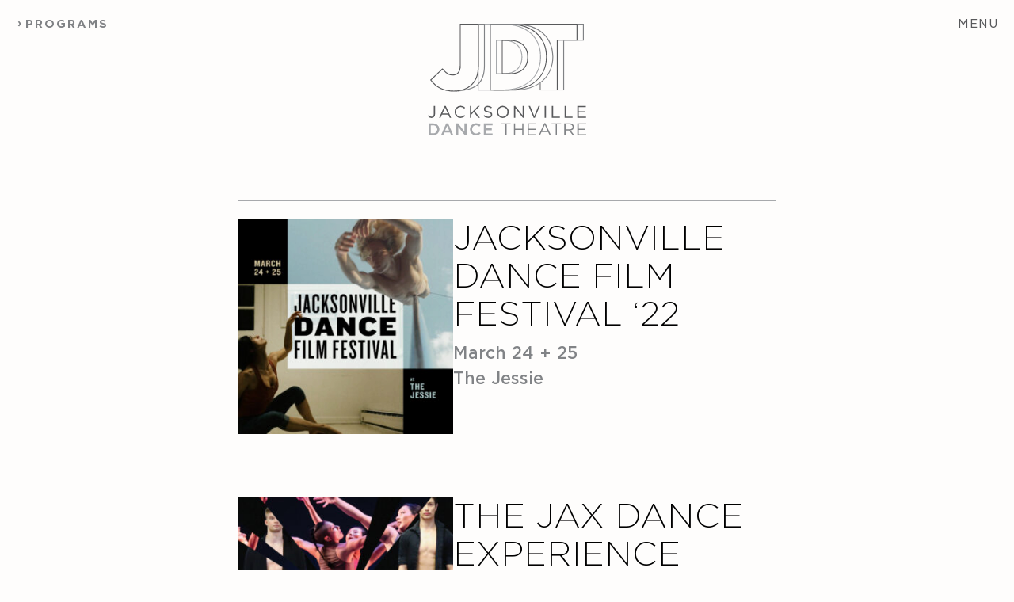

--- FILE ---
content_type: text/html; charset=UTF-8
request_url: https://jacksonvilledancetheatre.org/programs/
body_size: 17461
content:
<!doctype html>
<html lang="en-US">
<head>
	<meta charset="UTF-8">
	<meta name="viewport" content="width=device-width, initial-scale=1">
	<link rel="profile" href="https://gmpg.org/xfn/11">
    
    <link rel="icon" href="https://jacksonvilledancetheatre.org/wp-content/themes/jdt/favicon.ico">
    <link rel="apple-touch-icon" href="https://jacksonvilledancetheatre.org/wp-content/themes/jdt/img/apple-touch-icon.png"><!-- 180×180 -->
    <link rel="manifest" href="https://jacksonvilledancetheatre.org/wp-content/themes/jdt/manifest.webmanifest">

	<meta name='robots' content='index, follow, max-image-preview:large, max-snippet:-1, max-video-preview:-1' />

	<!-- This site is optimized with the Yoast SEO plugin v26.4 - https://yoast.com/wordpress/plugins/seo/ -->
	<title>Programs Archive - Jacksonville Dance Theatre</title>
	<link rel="canonical" href="https://jacksonvilledancetheatre.org/programs/" />
	<meta property="og:locale" content="en_US" />
	<meta property="og:type" content="website" />
	<meta property="og:title" content="Programs Archive - Jacksonville Dance Theatre" />
	<meta property="og:url" content="https://jacksonvilledancetheatre.org/programs/" />
	<meta property="og:site_name" content="Jacksonville Dance Theatre" />
	<meta name="twitter:card" content="summary_large_image" />
	<script type="application/ld+json" class="yoast-schema-graph">{"@context":"https://schema.org","@graph":[{"@type":"CollectionPage","@id":"https://jacksonvilledancetheatre.org/programs/","url":"https://jacksonvilledancetheatre.org/programs/","name":"Programs Archive - Jacksonville Dance Theatre","isPartOf":{"@id":"https://jacksonvilledancetheatre.org/#website"},"primaryImageOfPage":{"@id":"https://jacksonvilledancetheatre.org/programs/#primaryimage"},"image":{"@id":"https://jacksonvilledancetheatre.org/programs/#primaryimage"},"thumbnailUrl":"https://jacksonvilledancetheatre.org/wp-content/uploads/2022/03/JDFF22.jpg","breadcrumb":{"@id":"https://jacksonvilledancetheatre.org/programs/#breadcrumb"},"inLanguage":"en-US"},{"@type":"ImageObject","inLanguage":"en-US","@id":"https://jacksonvilledancetheatre.org/programs/#primaryimage","url":"https://jacksonvilledancetheatre.org/wp-content/uploads/2022/03/JDFF22.jpg","contentUrl":"https://jacksonvilledancetheatre.org/wp-content/uploads/2022/03/JDFF22.jpg","width":1004,"height":1256},{"@type":"BreadcrumbList","@id":"https://jacksonvilledancetheatre.org/programs/#breadcrumb","itemListElement":[{"@type":"ListItem","position":1,"name":"Home","item":"https://jacksonvilledancetheatre.org/"},{"@type":"ListItem","position":2,"name":"Programs"}]},{"@type":"WebSite","@id":"https://jacksonvilledancetheatre.org/#website","url":"https://jacksonvilledancetheatre.org/","name":"Jacksonville Dance Theatre","description":"Live in the Movement","potentialAction":[{"@type":"SearchAction","target":{"@type":"EntryPoint","urlTemplate":"https://jacksonvilledancetheatre.org/?s={search_term_string}"},"query-input":{"@type":"PropertyValueSpecification","valueRequired":true,"valueName":"search_term_string"}}],"inLanguage":"en-US"}]}</script>
	<!-- / Yoast SEO plugin. -->


<link rel='dns-prefetch' href='//cdnjs.cloudflare.com' />
<link rel='dns-prefetch' href='//www.google.com' />
<link rel="alternate" type="application/rss+xml" title="Jacksonville Dance Theatre &raquo; Feed" href="https://jacksonvilledancetheatre.org/feed/" />
<link rel="alternate" type="application/rss+xml" title="Jacksonville Dance Theatre &raquo; Comments Feed" href="https://jacksonvilledancetheatre.org/comments/feed/" />
<link rel="alternate" type="text/calendar" title="Jacksonville Dance Theatre &raquo; iCal Feed" href="https://jacksonvilledancetheatre.org/events/?ical=1" />
<link rel="alternate" type="application/rss+xml" title="Jacksonville Dance Theatre &raquo; Programs Feed" href="https://jacksonvilledancetheatre.org/programs/feed/" />
<style id='wp-img-auto-sizes-contain-inline-css' type='text/css'>
img:is([sizes=auto i],[sizes^="auto," i]){contain-intrinsic-size:3000px 1500px}
/*# sourceURL=wp-img-auto-sizes-contain-inline-css */
</style>
<link rel='stylesheet' id='tribe-events-pro-mini-calendar-block-styles-css' href='https://jacksonvilledancetheatre.org/wp-content/plugins/events-calendar-pro/build/css/tribe-events-pro-mini-calendar-block.css?ver=7.7.11' type='text/css' media='all' />
<style id='wp-emoji-styles-inline-css' type='text/css'>

	img.wp-smiley, img.emoji {
		display: inline !important;
		border: none !important;
		box-shadow: none !important;
		height: 1em !important;
		width: 1em !important;
		margin: 0 0.07em !important;
		vertical-align: -0.1em !important;
		background: none !important;
		padding: 0 !important;
	}
/*# sourceURL=wp-emoji-styles-inline-css */
</style>
<link rel='stylesheet' id='wp-block-library-css' href='https://jacksonvilledancetheatre.org/wp-includes/css/dist/block-library/style.min.css?ver=6.9' type='text/css' media='all' />
<style id='wp-block-heading-inline-css' type='text/css'>
h1:where(.wp-block-heading).has-background,h2:where(.wp-block-heading).has-background,h3:where(.wp-block-heading).has-background,h4:where(.wp-block-heading).has-background,h5:where(.wp-block-heading).has-background,h6:where(.wp-block-heading).has-background{padding:1.25em 2.375em}h1.has-text-align-left[style*=writing-mode]:where([style*=vertical-lr]),h1.has-text-align-right[style*=writing-mode]:where([style*=vertical-rl]),h2.has-text-align-left[style*=writing-mode]:where([style*=vertical-lr]),h2.has-text-align-right[style*=writing-mode]:where([style*=vertical-rl]),h3.has-text-align-left[style*=writing-mode]:where([style*=vertical-lr]),h3.has-text-align-right[style*=writing-mode]:where([style*=vertical-rl]),h4.has-text-align-left[style*=writing-mode]:where([style*=vertical-lr]),h4.has-text-align-right[style*=writing-mode]:where([style*=vertical-rl]),h5.has-text-align-left[style*=writing-mode]:where([style*=vertical-lr]),h5.has-text-align-right[style*=writing-mode]:where([style*=vertical-rl]),h6.has-text-align-left[style*=writing-mode]:where([style*=vertical-lr]),h6.has-text-align-right[style*=writing-mode]:where([style*=vertical-rl]){rotate:180deg}
/*# sourceURL=https://jacksonvilledancetheatre.org/wp-includes/blocks/heading/style.min.css */
</style>
<style id='wp-block-image-inline-css' type='text/css'>
.wp-block-image>a,.wp-block-image>figure>a{display:inline-block}.wp-block-image img{box-sizing:border-box;height:auto;max-width:100%;vertical-align:bottom}@media not (prefers-reduced-motion){.wp-block-image img.hide{visibility:hidden}.wp-block-image img.show{animation:show-content-image .4s}}.wp-block-image[style*=border-radius] img,.wp-block-image[style*=border-radius]>a{border-radius:inherit}.wp-block-image.has-custom-border img{box-sizing:border-box}.wp-block-image.aligncenter{text-align:center}.wp-block-image.alignfull>a,.wp-block-image.alignwide>a{width:100%}.wp-block-image.alignfull img,.wp-block-image.alignwide img{height:auto;width:100%}.wp-block-image .aligncenter,.wp-block-image .alignleft,.wp-block-image .alignright,.wp-block-image.aligncenter,.wp-block-image.alignleft,.wp-block-image.alignright{display:table}.wp-block-image .aligncenter>figcaption,.wp-block-image .alignleft>figcaption,.wp-block-image .alignright>figcaption,.wp-block-image.aligncenter>figcaption,.wp-block-image.alignleft>figcaption,.wp-block-image.alignright>figcaption{caption-side:bottom;display:table-caption}.wp-block-image .alignleft{float:left;margin:.5em 1em .5em 0}.wp-block-image .alignright{float:right;margin:.5em 0 .5em 1em}.wp-block-image .aligncenter{margin-left:auto;margin-right:auto}.wp-block-image :where(figcaption){margin-bottom:1em;margin-top:.5em}.wp-block-image.is-style-circle-mask img{border-radius:9999px}@supports ((-webkit-mask-image:none) or (mask-image:none)) or (-webkit-mask-image:none){.wp-block-image.is-style-circle-mask img{border-radius:0;-webkit-mask-image:url('data:image/svg+xml;utf8,<svg viewBox="0 0 100 100" xmlns="http://www.w3.org/2000/svg"><circle cx="50" cy="50" r="50"/></svg>');mask-image:url('data:image/svg+xml;utf8,<svg viewBox="0 0 100 100" xmlns="http://www.w3.org/2000/svg"><circle cx="50" cy="50" r="50"/></svg>');mask-mode:alpha;-webkit-mask-position:center;mask-position:center;-webkit-mask-repeat:no-repeat;mask-repeat:no-repeat;-webkit-mask-size:contain;mask-size:contain}}:root :where(.wp-block-image.is-style-rounded img,.wp-block-image .is-style-rounded img){border-radius:9999px}.wp-block-image figure{margin:0}.wp-lightbox-container{display:flex;flex-direction:column;position:relative}.wp-lightbox-container img{cursor:zoom-in}.wp-lightbox-container img:hover+button{opacity:1}.wp-lightbox-container button{align-items:center;backdrop-filter:blur(16px) saturate(180%);background-color:#5a5a5a40;border:none;border-radius:4px;cursor:zoom-in;display:flex;height:20px;justify-content:center;opacity:0;padding:0;position:absolute;right:16px;text-align:center;top:16px;width:20px;z-index:100}@media not (prefers-reduced-motion){.wp-lightbox-container button{transition:opacity .2s ease}}.wp-lightbox-container button:focus-visible{outline:3px auto #5a5a5a40;outline:3px auto -webkit-focus-ring-color;outline-offset:3px}.wp-lightbox-container button:hover{cursor:pointer;opacity:1}.wp-lightbox-container button:focus{opacity:1}.wp-lightbox-container button:focus,.wp-lightbox-container button:hover,.wp-lightbox-container button:not(:hover):not(:active):not(.has-background){background-color:#5a5a5a40;border:none}.wp-lightbox-overlay{box-sizing:border-box;cursor:zoom-out;height:100vh;left:0;overflow:hidden;position:fixed;top:0;visibility:hidden;width:100%;z-index:100000}.wp-lightbox-overlay .close-button{align-items:center;cursor:pointer;display:flex;justify-content:center;min-height:40px;min-width:40px;padding:0;position:absolute;right:calc(env(safe-area-inset-right) + 16px);top:calc(env(safe-area-inset-top) + 16px);z-index:5000000}.wp-lightbox-overlay .close-button:focus,.wp-lightbox-overlay .close-button:hover,.wp-lightbox-overlay .close-button:not(:hover):not(:active):not(.has-background){background:none;border:none}.wp-lightbox-overlay .lightbox-image-container{height:var(--wp--lightbox-container-height);left:50%;overflow:hidden;position:absolute;top:50%;transform:translate(-50%,-50%);transform-origin:top left;width:var(--wp--lightbox-container-width);z-index:9999999999}.wp-lightbox-overlay .wp-block-image{align-items:center;box-sizing:border-box;display:flex;height:100%;justify-content:center;margin:0;position:relative;transform-origin:0 0;width:100%;z-index:3000000}.wp-lightbox-overlay .wp-block-image img{height:var(--wp--lightbox-image-height);min-height:var(--wp--lightbox-image-height);min-width:var(--wp--lightbox-image-width);width:var(--wp--lightbox-image-width)}.wp-lightbox-overlay .wp-block-image figcaption{display:none}.wp-lightbox-overlay button{background:none;border:none}.wp-lightbox-overlay .scrim{background-color:#fff;height:100%;opacity:.9;position:absolute;width:100%;z-index:2000000}.wp-lightbox-overlay.active{visibility:visible}@media not (prefers-reduced-motion){.wp-lightbox-overlay.active{animation:turn-on-visibility .25s both}.wp-lightbox-overlay.active img{animation:turn-on-visibility .35s both}.wp-lightbox-overlay.show-closing-animation:not(.active){animation:turn-off-visibility .35s both}.wp-lightbox-overlay.show-closing-animation:not(.active) img{animation:turn-off-visibility .25s both}.wp-lightbox-overlay.zoom.active{animation:none;opacity:1;visibility:visible}.wp-lightbox-overlay.zoom.active .lightbox-image-container{animation:lightbox-zoom-in .4s}.wp-lightbox-overlay.zoom.active .lightbox-image-container img{animation:none}.wp-lightbox-overlay.zoom.active .scrim{animation:turn-on-visibility .4s forwards}.wp-lightbox-overlay.zoom.show-closing-animation:not(.active){animation:none}.wp-lightbox-overlay.zoom.show-closing-animation:not(.active) .lightbox-image-container{animation:lightbox-zoom-out .4s}.wp-lightbox-overlay.zoom.show-closing-animation:not(.active) .lightbox-image-container img{animation:none}.wp-lightbox-overlay.zoom.show-closing-animation:not(.active) .scrim{animation:turn-off-visibility .4s forwards}}@keyframes show-content-image{0%{visibility:hidden}99%{visibility:hidden}to{visibility:visible}}@keyframes turn-on-visibility{0%{opacity:0}to{opacity:1}}@keyframes turn-off-visibility{0%{opacity:1;visibility:visible}99%{opacity:0;visibility:visible}to{opacity:0;visibility:hidden}}@keyframes lightbox-zoom-in{0%{transform:translate(calc((-100vw + var(--wp--lightbox-scrollbar-width))/2 + var(--wp--lightbox-initial-left-position)),calc(-50vh + var(--wp--lightbox-initial-top-position))) scale(var(--wp--lightbox-scale))}to{transform:translate(-50%,-50%) scale(1)}}@keyframes lightbox-zoom-out{0%{transform:translate(-50%,-50%) scale(1);visibility:visible}99%{visibility:visible}to{transform:translate(calc((-100vw + var(--wp--lightbox-scrollbar-width))/2 + var(--wp--lightbox-initial-left-position)),calc(-50vh + var(--wp--lightbox-initial-top-position))) scale(var(--wp--lightbox-scale));visibility:hidden}}
/*# sourceURL=https://jacksonvilledancetheatre.org/wp-includes/blocks/image/style.min.css */
</style>
<style id='wp-block-group-inline-css' type='text/css'>
.wp-block-group{box-sizing:border-box}:where(.wp-block-group.wp-block-group-is-layout-constrained){position:relative}
/*# sourceURL=https://jacksonvilledancetheatre.org/wp-includes/blocks/group/style.min.css */
</style>
<style id='wp-block-paragraph-inline-css' type='text/css'>
.is-small-text{font-size:.875em}.is-regular-text{font-size:1em}.is-large-text{font-size:2.25em}.is-larger-text{font-size:3em}.has-drop-cap:not(:focus):first-letter{float:left;font-size:8.4em;font-style:normal;font-weight:100;line-height:.68;margin:.05em .1em 0 0;text-transform:uppercase}body.rtl .has-drop-cap:not(:focus):first-letter{float:none;margin-left:.1em}p.has-drop-cap.has-background{overflow:hidden}:root :where(p.has-background){padding:1.25em 2.375em}:where(p.has-text-color:not(.has-link-color)) a{color:inherit}p.has-text-align-left[style*="writing-mode:vertical-lr"],p.has-text-align-right[style*="writing-mode:vertical-rl"]{rotate:180deg}
/*# sourceURL=https://jacksonvilledancetheatre.org/wp-includes/blocks/paragraph/style.min.css */
</style>
<style id='global-styles-inline-css' type='text/css'>
:root{--wp--preset--aspect-ratio--square: 1;--wp--preset--aspect-ratio--4-3: 4/3;--wp--preset--aspect-ratio--3-4: 3/4;--wp--preset--aspect-ratio--3-2: 3/2;--wp--preset--aspect-ratio--2-3: 2/3;--wp--preset--aspect-ratio--16-9: 16/9;--wp--preset--aspect-ratio--9-16: 9/16;--wp--preset--color--black: #000000;--wp--preset--color--cyan-bluish-gray: #abb8c3;--wp--preset--color--white: #ffffff;--wp--preset--color--pale-pink: #f78da7;--wp--preset--color--vivid-red: #cf2e2e;--wp--preset--color--luminous-vivid-orange: #ff6900;--wp--preset--color--luminous-vivid-amber: #fcb900;--wp--preset--color--light-green-cyan: #7bdcb5;--wp--preset--color--vivid-green-cyan: #00d084;--wp--preset--color--pale-cyan-blue: #8ed1fc;--wp--preset--color--vivid-cyan-blue: #0693e3;--wp--preset--color--vivid-purple: #9b51e0;--wp--preset--gradient--vivid-cyan-blue-to-vivid-purple: linear-gradient(135deg,rgb(6,147,227) 0%,rgb(155,81,224) 100%);--wp--preset--gradient--light-green-cyan-to-vivid-green-cyan: linear-gradient(135deg,rgb(122,220,180) 0%,rgb(0,208,130) 100%);--wp--preset--gradient--luminous-vivid-amber-to-luminous-vivid-orange: linear-gradient(135deg,rgb(252,185,0) 0%,rgb(255,105,0) 100%);--wp--preset--gradient--luminous-vivid-orange-to-vivid-red: linear-gradient(135deg,rgb(255,105,0) 0%,rgb(207,46,46) 100%);--wp--preset--gradient--very-light-gray-to-cyan-bluish-gray: linear-gradient(135deg,rgb(238,238,238) 0%,rgb(169,184,195) 100%);--wp--preset--gradient--cool-to-warm-spectrum: linear-gradient(135deg,rgb(74,234,220) 0%,rgb(151,120,209) 20%,rgb(207,42,186) 40%,rgb(238,44,130) 60%,rgb(251,105,98) 80%,rgb(254,248,76) 100%);--wp--preset--gradient--blush-light-purple: linear-gradient(135deg,rgb(255,206,236) 0%,rgb(152,150,240) 100%);--wp--preset--gradient--blush-bordeaux: linear-gradient(135deg,rgb(254,205,165) 0%,rgb(254,45,45) 50%,rgb(107,0,62) 100%);--wp--preset--gradient--luminous-dusk: linear-gradient(135deg,rgb(255,203,112) 0%,rgb(199,81,192) 50%,rgb(65,88,208) 100%);--wp--preset--gradient--pale-ocean: linear-gradient(135deg,rgb(255,245,203) 0%,rgb(182,227,212) 50%,rgb(51,167,181) 100%);--wp--preset--gradient--electric-grass: linear-gradient(135deg,rgb(202,248,128) 0%,rgb(113,206,126) 100%);--wp--preset--gradient--midnight: linear-gradient(135deg,rgb(2,3,129) 0%,rgb(40,116,252) 100%);--wp--preset--font-size--small: 13px;--wp--preset--font-size--medium: 20px;--wp--preset--font-size--large: 36px;--wp--preset--font-size--x-large: 42px;--wp--preset--spacing--20: 0.44rem;--wp--preset--spacing--30: 0.67rem;--wp--preset--spacing--40: 1rem;--wp--preset--spacing--50: 1.5rem;--wp--preset--spacing--60: 2.25rem;--wp--preset--spacing--70: 3.38rem;--wp--preset--spacing--80: 5.06rem;--wp--preset--shadow--natural: 6px 6px 9px rgba(0, 0, 0, 0.2);--wp--preset--shadow--deep: 12px 12px 50px rgba(0, 0, 0, 0.4);--wp--preset--shadow--sharp: 6px 6px 0px rgba(0, 0, 0, 0.2);--wp--preset--shadow--outlined: 6px 6px 0px -3px rgb(255, 255, 255), 6px 6px rgb(0, 0, 0);--wp--preset--shadow--crisp: 6px 6px 0px rgb(0, 0, 0);}:where(.is-layout-flex){gap: 0.5em;}:where(.is-layout-grid){gap: 0.5em;}body .is-layout-flex{display: flex;}.is-layout-flex{flex-wrap: wrap;align-items: center;}.is-layout-flex > :is(*, div){margin: 0;}body .is-layout-grid{display: grid;}.is-layout-grid > :is(*, div){margin: 0;}:where(.wp-block-columns.is-layout-flex){gap: 2em;}:where(.wp-block-columns.is-layout-grid){gap: 2em;}:where(.wp-block-post-template.is-layout-flex){gap: 1.25em;}:where(.wp-block-post-template.is-layout-grid){gap: 1.25em;}.has-black-color{color: var(--wp--preset--color--black) !important;}.has-cyan-bluish-gray-color{color: var(--wp--preset--color--cyan-bluish-gray) !important;}.has-white-color{color: var(--wp--preset--color--white) !important;}.has-pale-pink-color{color: var(--wp--preset--color--pale-pink) !important;}.has-vivid-red-color{color: var(--wp--preset--color--vivid-red) !important;}.has-luminous-vivid-orange-color{color: var(--wp--preset--color--luminous-vivid-orange) !important;}.has-luminous-vivid-amber-color{color: var(--wp--preset--color--luminous-vivid-amber) !important;}.has-light-green-cyan-color{color: var(--wp--preset--color--light-green-cyan) !important;}.has-vivid-green-cyan-color{color: var(--wp--preset--color--vivid-green-cyan) !important;}.has-pale-cyan-blue-color{color: var(--wp--preset--color--pale-cyan-blue) !important;}.has-vivid-cyan-blue-color{color: var(--wp--preset--color--vivid-cyan-blue) !important;}.has-vivid-purple-color{color: var(--wp--preset--color--vivid-purple) !important;}.has-black-background-color{background-color: var(--wp--preset--color--black) !important;}.has-cyan-bluish-gray-background-color{background-color: var(--wp--preset--color--cyan-bluish-gray) !important;}.has-white-background-color{background-color: var(--wp--preset--color--white) !important;}.has-pale-pink-background-color{background-color: var(--wp--preset--color--pale-pink) !important;}.has-vivid-red-background-color{background-color: var(--wp--preset--color--vivid-red) !important;}.has-luminous-vivid-orange-background-color{background-color: var(--wp--preset--color--luminous-vivid-orange) !important;}.has-luminous-vivid-amber-background-color{background-color: var(--wp--preset--color--luminous-vivid-amber) !important;}.has-light-green-cyan-background-color{background-color: var(--wp--preset--color--light-green-cyan) !important;}.has-vivid-green-cyan-background-color{background-color: var(--wp--preset--color--vivid-green-cyan) !important;}.has-pale-cyan-blue-background-color{background-color: var(--wp--preset--color--pale-cyan-blue) !important;}.has-vivid-cyan-blue-background-color{background-color: var(--wp--preset--color--vivid-cyan-blue) !important;}.has-vivid-purple-background-color{background-color: var(--wp--preset--color--vivid-purple) !important;}.has-black-border-color{border-color: var(--wp--preset--color--black) !important;}.has-cyan-bluish-gray-border-color{border-color: var(--wp--preset--color--cyan-bluish-gray) !important;}.has-white-border-color{border-color: var(--wp--preset--color--white) !important;}.has-pale-pink-border-color{border-color: var(--wp--preset--color--pale-pink) !important;}.has-vivid-red-border-color{border-color: var(--wp--preset--color--vivid-red) !important;}.has-luminous-vivid-orange-border-color{border-color: var(--wp--preset--color--luminous-vivid-orange) !important;}.has-luminous-vivid-amber-border-color{border-color: var(--wp--preset--color--luminous-vivid-amber) !important;}.has-light-green-cyan-border-color{border-color: var(--wp--preset--color--light-green-cyan) !important;}.has-vivid-green-cyan-border-color{border-color: var(--wp--preset--color--vivid-green-cyan) !important;}.has-pale-cyan-blue-border-color{border-color: var(--wp--preset--color--pale-cyan-blue) !important;}.has-vivid-cyan-blue-border-color{border-color: var(--wp--preset--color--vivid-cyan-blue) !important;}.has-vivid-purple-border-color{border-color: var(--wp--preset--color--vivid-purple) !important;}.has-vivid-cyan-blue-to-vivid-purple-gradient-background{background: var(--wp--preset--gradient--vivid-cyan-blue-to-vivid-purple) !important;}.has-light-green-cyan-to-vivid-green-cyan-gradient-background{background: var(--wp--preset--gradient--light-green-cyan-to-vivid-green-cyan) !important;}.has-luminous-vivid-amber-to-luminous-vivid-orange-gradient-background{background: var(--wp--preset--gradient--luminous-vivid-amber-to-luminous-vivid-orange) !important;}.has-luminous-vivid-orange-to-vivid-red-gradient-background{background: var(--wp--preset--gradient--luminous-vivid-orange-to-vivid-red) !important;}.has-very-light-gray-to-cyan-bluish-gray-gradient-background{background: var(--wp--preset--gradient--very-light-gray-to-cyan-bluish-gray) !important;}.has-cool-to-warm-spectrum-gradient-background{background: var(--wp--preset--gradient--cool-to-warm-spectrum) !important;}.has-blush-light-purple-gradient-background{background: var(--wp--preset--gradient--blush-light-purple) !important;}.has-blush-bordeaux-gradient-background{background: var(--wp--preset--gradient--blush-bordeaux) !important;}.has-luminous-dusk-gradient-background{background: var(--wp--preset--gradient--luminous-dusk) !important;}.has-pale-ocean-gradient-background{background: var(--wp--preset--gradient--pale-ocean) !important;}.has-electric-grass-gradient-background{background: var(--wp--preset--gradient--electric-grass) !important;}.has-midnight-gradient-background{background: var(--wp--preset--gradient--midnight) !important;}.has-small-font-size{font-size: var(--wp--preset--font-size--small) !important;}.has-medium-font-size{font-size: var(--wp--preset--font-size--medium) !important;}.has-large-font-size{font-size: var(--wp--preset--font-size--large) !important;}.has-x-large-font-size{font-size: var(--wp--preset--font-size--x-large) !important;}
/*# sourceURL=global-styles-inline-css */
</style>
<style id='core-block-supports-inline-css' type='text/css'>
.wp-container-content-51260b21{grid-column:span 1;grid-row:span 1;}.wp-container-core-group-is-layout-b8c84ea2{grid-template-columns:repeat(10, minmax(0, 1fr));}
/*# sourceURL=core-block-supports-inline-css */
</style>

<style id='classic-theme-styles-inline-css' type='text/css'>
/*! This file is auto-generated */
.wp-block-button__link{color:#fff;background-color:#32373c;border-radius:9999px;box-shadow:none;text-decoration:none;padding:calc(.667em + 2px) calc(1.333em + 2px);font-size:1.125em}.wp-block-file__button{background:#32373c;color:#fff;text-decoration:none}
/*# sourceURL=/wp-includes/css/classic-themes.min.css */
</style>
<link rel='stylesheet' id='contact-form-7-css' href='https://jacksonvilledancetheatre.org/wp-content/plugins/contact-form-7/includes/css/styles.css?ver=6.1.4' type='text/css' media='all' />
<link rel='stylesheet' id='rtec_styles-css' href='https://jacksonvilledancetheatre.org/wp-content/plugins/registrations-for-the-events-calendar-pro/css/rtec-styles.css?ver=2.22.8' type='text/css' media='all' />
<link rel='stylesheet' id='eeb-css-frontend-css' href='https://jacksonvilledancetheatre.org/wp-content/plugins/email-encoder-bundle/core/includes/assets/css/style.css?ver=251202-00801' type='text/css' media='all' />
<link rel='stylesheet' id='jdt-theme-css' href='https://jacksonvilledancetheatre.org/wp-content/themes/jdt/style.css?ver=1686939796' type='text/css' media='all' />
<link rel='stylesheet' id='jdt-fonts-css' href='https://jacksonvilledancetheatre.org/wp-content/themes/jdt/fonts/fonts.css?ver=1626467983' type='text/css' media='all' />
<link rel='stylesheet' id='tribe-combined-styles-css' href='https://jacksonvilledancetheatre.org/wp-content/themes/jdt/css/the-events-calendar-combined.min.css?ver=1626467977' type='text/css' media='all' />
<link rel='stylesheet' id='jdt-style-css' href='https://jacksonvilledancetheatre.org/wp-content/themes/jdt/css/jdt.min.css?ver=1757365282' type='text/css' media='all' />
<script src="https://jacksonvilledancetheatre.org/wp-includes/js/jquery/jquery.min.js?ver=3.7.1" id="jquery-core-js"></script>
<script src="https://jacksonvilledancetheatre.org/wp-includes/js/jquery/jquery-migrate.min.js?ver=3.4.1" id="jquery-migrate-js"></script>
<script src="https://jacksonvilledancetheatre.org/wp-content/plugins/email-encoder-bundle/core/includes/assets/js/custom.js?ver=251202-00801" id="eeb-js-frontend-js"></script>
<script src="https://www.google.com/recaptcha/api.js?ver=6.9" id="rtec_recaptcha-js"></script>
<link rel="https://api.w.org/" href="https://jacksonvilledancetheatre.org/wp-json/" /><link rel="EditURI" type="application/rsd+xml" title="RSD" href="https://jacksonvilledancetheatre.org/xmlrpc.php?rsd" />
<meta name="generator" content="WordPress 6.9" />
<style>:root {
			--lazy-loader-animation-duration: 300ms;
		}
		  
		.lazyload {
	display: block;
}

.lazyload,
        .lazyloading {
			opacity: 0;
		}


		.lazyloaded {
			opacity: 1;
			transition: opacity 300ms;
			transition: opacity var(--lazy-loader-animation-duration);
		}</style><noscript><style>.lazyload { display: none; } .lazyload[class*="lazy-loader-background-element-"] { display: block; opacity: 1; }</style></noscript><meta name="tec-api-version" content="v1"><meta name="tec-api-origin" content="https://jacksonvilledancetheatre.org"><link rel="alternate" href="https://jacksonvilledancetheatre.org/wp-json/tribe/events/v1/" /></head>

<body class="post-type-archive post-type-archive-programs wp-theme-jdt bg-light tribe-no-js page-template-jdt hfeed">
<div id="page" class="site">
	<a class="skip-link screen-reader-text" href="#primary">Skip to content</a>
        
    <svg id="svg-nav" xmlns="http://www.w3.org/2000/svg">
        <defs>
          <clipPath id="menu-mask" x="0" y="0" width="100%" height="100%" >

            <rect x="0" y="0" width="5%" height="100%" />
            <rect x="5%" y="0" width="5%" height="100%" />
            <rect x="10%" y="0" width="5%" height="100%" />
            <rect x="15%" y="0" width="5%" height="100%" />
            <rect x="20%" y="0" width="5%" height="100%" />
            <rect x="25%" y="0" width="5%" height="100%" />
            <rect x="30%" y="0" width="5%" height="100%" />
            <rect x="35%" y="0" width="5%" height="100%" />
            <rect x="40%" y="0" width="5%" height="100%" />
            <rect x="45%" y="0" width="5%" height="100%" />
            <rect x="50%" y="0" width="5%" height="100%" />
            <rect x="55%" y="0" width="5%" height="100%" />
            <rect x="60%" y="0" width="5%" height="100%" />
            <rect x="65%" y="0" width="5%" height="100%" />
            <rect x="70%" y="0" width="5%" height="100%" />
            <rect x="75%" y="0" width="5%" height="100%" />
            <rect x="80%" y="0" width="5%" height="100%" />
            <rect x="85%" y="0" width="5%" height="100%" />
            <rect x="90%" y="0" width="5%" height="100%" />
            <rect x="95%" y="0" width="5%" height="100%" />
            <rect x="0" y="0" width="100%" height="100%" />

          </clipPath>
        </defs>
      <g id="clipPath" clip-path="url(#menu-mask)">
      <rect id="nav-bg" x="0" y="0" width="100%" height="100%" fill="#111" />
      <foreignObject class="node" x="0" y="0" width="100%" height="100%">
            <nav id="site-navigation" class="main-navigation main-navbar">
                <div class="column">
                    <h4>JDT</h4>
                    <div class="menu-jdt-menu-container"><ul id="jdt-menu" class="menu"><li id="menu-item-595" class="menu-item menu-item-type-post_type menu-item-object-page menu-item-595"><a href="https://jacksonvilledancetheatre.org/core-values/">Core Values</a></li>
<li id="menu-item-246" class="menu-item menu-item-type-post_type menu-item-object-page menu-item-246"><a href="https://jacksonvilledancetheatre.org/staff-and-board/">Staff &#038; Board</a></li>
<li id="menu-item-242" class="menu-item menu-item-type-post_type menu-item-object-page menu-item-242"><a href="https://jacksonvilledancetheatre.org/rebecca-r-levy/">Rebecca R. Levy</a></li>
<li id="menu-item-603" class="menu-item menu-item-type-post_type menu-item-object-page menu-item-603"><a href="https://jacksonvilledancetheatre.org/civic-partnerships/">Civic Partnerships</a></li>
</ul></div>                    <h4>The Company</h4>
                    <div class="menu-the-company-menu-container"><ul id="company-menu" class="menu"><li id="menu-item-141" class="menu-item menu-item-type-post_type menu-item-object-page menu-item-141"><a href="https://jacksonvilledancetheatre.org/about/">About</a></li>
<li id="menu-item-468" class="menu-item menu-item-type-post_type menu-item-object-page menu-item-468"><a href="https://jacksonvilledancetheatre.org/by-the-numbers/">By the Numbers</a></li>
<li id="menu-item-378" class="menu-item menu-item-type-custom menu-item-object-custom menu-item-378"><a href="https://jacksonvilledancetheatre.org/artists/">Artists</a></li>
<li id="menu-item-1094" class="menu-item menu-item-type-post_type menu-item-object-page menu-item-1094"><a href="https://jacksonvilledancetheatre.org/commissions-collaborators/">Commissions &#038; Collaborators</a></li>
</ul></div>                    <h4>Events</h4>
                    <div class="menu-events-menu-container"><ul id="events-menu" class="menu"><li id="menu-item-50" class="menu-item menu-item-type-taxonomy menu-item-object-tribe_events_cat menu-item-50"><a href="https://jacksonvilledancetheatre.org/events/category/performances/">Performances</a></li>
<li id="menu-item-816" class="menu-item menu-item-type-post_type menu-item-object-page menu-item-816"><a href="https://jacksonvilledancetheatre.org/repertory/">Repertory</a></li>
<li id="menu-item-973" class="menu-item menu-item-type-post_type menu-item-object-page menu-item-973"><a href="https://jacksonvilledancetheatre.org/workshops-classes/">Workshops &#038; Classes</a></li>
<li id="menu-item-2469" class="menu-item menu-item-type-post_type menu-item-object-page menu-item-2469"><a href="https://jacksonvilledancetheatre.org/auditions/">Auditions</a></li>
</ul></div>                </div>    
                <div class="column">
                                        <p class="site-description"><a id="tag-link" href="https://jacksonvilledancetheatre.org"><span class="live">Live</span> <span class="in">in</span><br><span class="the">the</span><br><span class="movement">Movement</span></a></p>
                                        <ul><li><a class="btn" href="https://jacksonvilledancetheatre.org/sustain-the-movement/">Donate</a></li></ul>
                    <ul><li><a href="https://jacksonvilledancetheatre.org/email-sign-up/">Email Sign-Up</a></li></ul>
                </div>
                <div class="column">
                    <h4>Outreach & Engagement</h4>
                    <div class="menu-outreach-menu-container"><ul id="outreach-menu" class="menu"><li id="menu-item-257" class="menu-item menu-item-type-post_type menu-item-object-page menu-item-257"><a href="https://jacksonvilledancetheatre.org/creative-dance-in-schools/">Creative Dance In Schools</a></li>
<li id="menu-item-1901" class="menu-item menu-item-type-post_type menu-item-object-page menu-item-1901"><a href="https://jacksonvilledancetheatre.org/open-studio-fridays/">Open Studio Fridays</a></li>
<li id="menu-item-2425" class="menu-item menu-item-type-post_type menu-item-object-page menu-item-2425"><a href="https://jacksonvilledancetheatre.org/evermotion/">EverMotion</a></li>
</ul></div>                    <h4>Support</h4>
                    <div class="menu-support-menu-container"><ul id="support-menu" class="menu"><li id="menu-item-309" class="menu-item menu-item-type-post_type menu-item-object-page menu-item-309"><a href="https://jacksonvilledancetheatre.org/sustain-the-movement/">Sustain the Movement</a></li>
<li id="menu-item-288" class="menu-item menu-item-type-post_type menu-item-object-page menu-item-288"><a href="https://jacksonvilledancetheatre.org/sponsorship/">Sponsorship</a></li>
</ul></div>                    <h4>News</h4>
                    <div class="menu-news-menu-container"><ul id="news-menu" class="menu"><li id="menu-item-383" class="menu-item menu-item-type-post_type menu-item-object-page menu-item-383"><a href="https://jacksonvilledancetheatre.org/press/">Press</a></li>
</ul></div>                    <h4 id="contact-menu" class="menu"><a href="https://jacksonvilledancetheatre.org/contact/">Contact</a>
</h4>                    <h4 id="store-menu" class="menu"><a target="_blank" href="https://jacksonville-dance-theatre.square.site/">Store</a>
</h4>                </div>
                <button class="menu-toggle" aria-controls="primary-menu" aria-expanded="false">Close</button>

            </nav><!-- #site-navigation -->
      </foreignObject>
        </g>
    </svg>

	<header id="masthead" class="site-header">
        
		<section class="lockup">
            
            <div class="site-branding">
				<h1 class="site-title"><a href="https://jacksonvilledancetheatre.org/" rel="home"><svg id="JDT-logo" xmlns="http://www.w3.org/2000/svg" xmlns:xlink="http://www.w3.org/1999/xlink" viewBox="0 0 127.95382 90.14826"><defs><clipPath id="clip-path"><path id="jdt-t1-clip" d="M71.051.00006c18.415,0,30.315,10.441,30.315,26.59906v.152c0,9.28955-4.0611,16.82367-10.98,21.5614V53.806H136.91V0Z" fill="none"/></clipPath><clipPath id="clip-path-2"><path id="jdt-j2-clip" d="M41.21356,0V34.027c0,6.724-1.696,11.554-5.339,15.197-3.42016,3.42115-8.24133,5.28461-13.96032,5.4571V54.715H60.513V0Z" fill="none"/></clipPath><clipPath id="clip-path-3"><path id="jdt-t2-clip" d="M120.877,0V13.635H104.96V53.806h31.95V.0001Z" fill="none"/></clipPath></defs><g id="Layer_2" data-name="Layer 2"><g id="JDT-logo"><path id="jdt-jacksonville" d="M0,74.3399l.775-.666a2.44712,2.44712,0,0,0,2.174,1.359c1.074,0,1.862-.774,1.862-2.283v-6.373H5.898v6.36a3.4308,3.4308,0,0,1-.87,2.5,2.91574,2.91574,0,0,1-2.092.788A3.257,3.257,0,0,1,0,74.33991m11.83673-1.92919,2.174-4.852,2.161,4.852Zm-2.65,3.479h1.101l1.127-2.515h5.178l1.114,2.515h1.15594l-4.335-9.581h-1.006Zm12.472-4.7296a4.745,4.745,0,0,0,4.59564,4.88979q.08715.00272.17436.0022a4.95456,4.95456,0,0,0,3.805-1.671l-.707-.693a4.1298,4.1298,0,0,1-3.071,1.372,3.75359,3.75359,0,0,1-3.68644-3.81957q.00094-.05374.00344-.10743v-.027A3.73069,3.73069,0,0,1,26.329,67.20875q.06335-.00291.12676-.00365a4.136,4.136,0,0,1,2.99,1.305l.734-.788a4.95149,4.95149,0,0,0-3.71-1.508,4.79179,4.79179,0,0,0-4.81264,4.77084q-.00033.0741.00164.14816ZM34.009,75.88961h1.073v-2.555l2.025-2.052,3.656,4.607h1.345l-4.253-5.355,4.077-4.158H40.545l-5.46295,5.68v-5.68h-1.073Zm10.91-1.3865a5.56529,5.56529,0,0,0,3.886,1.522c1.889,0,3.248-1.06,3.248-2.691v-.027c0-1.454-.978-2.229-3.098-2.691-2.093-.448-2.582-.951-2.582-1.848v-.027c0-.856.788-1.536,2.025-1.536a4.18,4.18,0,0,1,2.745,1.033l.625-.829a4.96612,4.96612,0,0,0-3.343-1.168c-1.807,0-3.126,1.1-3.126,2.595v.027c0,1.563,1.006,2.27,3.194,2.745,1.997.422,2.473.924,2.473,1.808v.027c0,.938-.842,1.617-2.12005,1.617a4.52825,4.52825,0,0,1-3.261-1.345l-.666.788m19.39057-3.343a3.73719,3.73719,0,0,1-3.57082,3.89646q-.07654.00334-.15318.00354a3.78212,3.78212,0,0,1-3.75368-3.81036q.00043-.05834.00268-.11664v-.027A3.738,3.738,0,0,1,60.406,67.20864q.07626-.00333.15258-.00354a3.783,3.783,0,0,1,3.75367,3.8121q-.00045.058-.00267.1159Zm-8.589,0a4.85179,4.85179,0,1,0,9.70323.08128q.00047-.05414-.0003-.10828c.013-.014.013-.014,0-.027a4.85179,4.85179,0,1,0-9.70324-.08094q-.00045.054.0003.10794Zm13.87261,4.7295h1.046v-7.801l6.143,7.801h.856v-9.513h-1.047v7.624l-5.993-7.624h-1.005Zm15.91016.068h.951l4.091-9.581h-1.155l-3.398,8.194-3.383-8.194h-1.196Zm8.91229-.06792h1.073v-9.513h-1.073Zm5.76092-.00009h6.428v-.992h-5.355v-8.521h-1.073Zm10.31208,0h6.428v-.992h-5.355v-8.521h-1.073Zm10.31225,0h6.944v-.979h-5.871v-3.329h5.192v-.979h-5.192v-3.248h5.803v-.978h-6.876Z"/><path id="jdt-dance" d="M4.34894,88.4601a3.09962,3.09962,0,0,0,3.302-3.206v-.027A3.121,3.121,0,0,0,4.65161,81.989q-.15132-.00579-.30267.00311h-1.875v6.468Zm-3.547-7.99h3.547a4.741,4.741,0,0,1,5.04459,4.41659q.01035.156.01041.31241v.028a4.76175,4.76175,0,0,1-4.75846,4.765q-.14838.00009-.29654-.009H.80194Zm16.48053,5.7351-1.644-3.806-1.631,3.806Zm-2.392-5.803h1.549l4.186,9.58h-1.767l-.964-2.296h-4.498l-.979,2.296h-1.713Zm8.11054.0679H24.55l5.096,6.577v-6.577h1.645v9.513h-1.4l-5.246-6.768v6.768H23.001Zm11.06021,4.7837v-.027A4.81393,4.81393,0,0,1,38.767,80.30709q.10008-.00222.20019-.00029a4.95589,4.95589,0,0,1,3.723,1.482l-1.073,1.236a3.78306,3.78306,0,0,0-2.664-1.182A3.1927,3.1927,0,0,0,35.8103,85.0846q.00089.05763.00386.11521v.027a3.216,3.216,0,0,0,3.0438,3.37944q.04758.00249.0952.00356a3.73016,3.73016,0,0,0,2.732-1.236l1.073,1.087a4.91088,4.91088,0,0,1-3.86,1.685,4.78378,4.78378,0,0,1-4.83792-4.729q-.00093-.08149.00093-.163M45.2561,80.4701h7.053v1.495h-5.381v2.473h4.77v1.495h-4.77v2.555h5.449v1.495h-7.121Z"/><path id="jdt-theatre" d="M59.29639,80.32553h7.628v.942h-3.317v8.86h-.995v-8.86h-3.316ZM76.32123,84.728h-5.799V80.325h-.995v9.803h.995V85.67h5.799v4.458h.996V80.325h-.996Zm5.2749.92869h5.45v-.942h-5.45v-3.447h6.061v-.942h-7.057v9.802h7.124v-.942h-6.128ZM94.5354,81.52622l-2.288,5.01h4.564Zm.486-1.185,4.525,9.786h-1.094l-1.21-2.663h-5.426l-1.21,2.663h-1.053l.095-.205,4.469-9.665h.865Zm5.00623.92628h3.316v8.86h.996v-8.86h3.316v-.942h-7.628Zm16.91717,1.96089c0-1.238-.968-1.961-2.587-1.961h-3.103v3.991h3.062c1.596,0,2.628-.797,2.628-2.03m.996-.054a2.86636,2.86636,0,0,1-2.666,2.849l3.17,4.104h-1.263l-3.031-3.941h-2.896v3.941h-.996v-9.802h4.14a3.874,3.874,0,0,1,2.77906.98,2.6559,2.6559,0,0,1,.763,1.869m3.884,6.01081v-3.529h5.45v-.942h-5.45v-3.447h6.061v-.942h-7.057v9.802h7.125v-.942Z"/><path id="jdt-d1" d="M55.78027,40.0191h5.613c8.925,0,14.252-4.875,14.252-13.041v-.151c0-8.044-5.46-13.041-14.252-13.041h-5.613Zm5.613.751h-6.363V13.0361h6.363c9.254,0,15.003,5.284,15.003,13.791v.151c0,8.507-5.749,13.792-15.003,13.792m-20.317,12.286h19.786c18.143,0,29.86695-10.326,29.86695-26.305v-.152c0-15.702-11.60395-25.849-29.564-25.849h-20.089Zm19.786.75h-20.536V.00009h20.839c18.415,0,30.314,10.441,30.314,26.599v.152c0,16.182-12.304,27.055-30.61695,27.055"/><path id="jdt-d2" d="M60.513,40.0191h5.612c8.925,0,14.253-4.875,14.253-13.041v-.151c0-8.044-5.462-13.041-14.253-13.041H60.513Zm5.612.751H59.763V13.0361h6.362c9.254,0,15.004,5.284,15.004,13.791v.151c0,8.507-5.75,13.792-15.004,13.792m-.53,13.036H52.94v-.75H65.595c18.143,0,29.867-10.326,29.867-26.305v-.152c0-15.702-11.604-25.849-29.564-25.849v-.75c18.415,0,30.315,10.441,30.315,26.599v.152c0,16.182-12.305,27.055-30.618,27.055"/><path id="jdt-j1" d="M2.91058,45.44c4.311,5.736,10.25,8.525,18.14606,8.525,5.89795,0,10.839-1.823,14.287-5.272,3.493-3.494,5.12-8.153,5.12-14.666V.75h-13.878V33.951c0,4.959-2.347,7.803-6.438,7.803-3.003,0-5.427-1.383-8.29394-4.756Zm18.14606,9.275c-8.273,0-14.471-2.976-18.94806-9.098l-.196-.266,10.006-9.446.256.308c2.821,3.403,5.131,4.791,7.973,4.791,3.668,0,5.688-2.504,5.688-7.053V0h15.378V34.027c0,6.724-1.696,11.554-5.339,15.197-3.592,3.593-8.717,5.491-14.818,5.491"/><path id="jdt-d3" d="M50.962,53.0561H70.748c18.143,0,29.86694-10.326,29.86694-26.305v-.152c0-15.702-11.60394-25.849-29.564-25.849H50.962Zm19.786.75H50.212V.0001H71.051c18.415,0,30.315,10.441,30.315,26.599v.152c0,16.182-12.305,27.055-30.618,27.055"/><g id="jdt-t1-clipgroup"><g clip-path="url(#clip-path)"><polygon id="jdt-t1" points="120.127 0 66.011 0 66.011 0.75 120.127 0.75 120.127 12.885 104.21 12.885 104.21 53.056 91.136 53.056 91.136 29.048 90.386 29.048 90.386 53.806 104.96 53.806 104.96 13.635 120.877 13.635 120.877 0 120.127 0"/></g></g><g id="jdt-j2-clipgroup"><g clip-path="url(#clip-path-2)"><path id="jdt-j2" d="M31.48627,0V.75h13.878V34.027c0,6.513-1.627,11.172-5.12,14.666-3.256,3.256-12.051,5.272-18.33,5.272V53.965c-7.89606,0-13.83509-2.78894-18.14606-8.525l-.802.177c4.47705,6.122,10.675,9.098,18.94806,9.098V54.715c5.551,0,15.073-1.703,18.86-5.491,3.643-3.643,5.34-8.471,5.34-15.197V0Z"/></g></g><g id="jdt-t2-clipgroup"><g clip-path="url(#clip-path-3)"><path id="jdt-t2" d="M110.124,53.806H97.925v-.75h11.449V12.885h15.917V.75H89.24033V0H126.041V13.635H110.124Z"/></g></g></g></g></svg></a></h1>
            </div><!-- .site-branding -->

            <button class="menu-toggle" aria-controls="primary-menu" aria-expanded="false">Menu</button>
        
        </section>
        
	</header><!-- #masthead -->
        
    <div id="head-spacer" class="header-spacer panel"></div>
    
    <!-- Event filter for Performances page. Including in header to keep it from being reloaded due to AJAX acting on <main> -->
    <nav class="performances-filter">
        <ul>
            <li><a href="https://jacksonvilledancetheatre.org/events/category/performances/">All</a></li>
            <li><a href="https://jacksonvilledancetheatre.org/events/category/performances/digital/">Digital</a></li>
            <li><a href="https://jacksonvilledancetheatre.org/events/category/performances/live/">Live</a></li>
        </ul>
    </nav>
	<main id="primary" class="site-main">

		
			<header class="page-header">
				<h1 class="page-title">Programs</h1>
                			</header><!-- .page-header -->

			
    
<div class="entry-content">
        
    <article id="post-1804" class="post post-1804 programs type-programs status-publish has-post-thumbnail hentry tag-disorder tag-gloria">

            
			<a class="post-thumbnail" href="https://jacksonvilledancetheatre.org/programs/jacksonville-dance-film-festival-22/" aria-hidden="true" tabindex="-1">
				<noscript><img width="300" height="300" src="https://jacksonvilledancetheatre.org/wp-content/uploads/2022/03/JDFF22-300x300.jpg" class="before wp-post-image" alt="Jacksonville Dance Film Festival ‘22" decoding="async" fetchpriority="high"></noscript><img width="300" height="300" src="data:image/svg+xml,%3Csvg%20xmlns%3D%22http%3A%2F%2Fwww.w3.org%2F2000%2Fsvg%22%20viewBox%3D%220%200%20300%20300%22%3E%3C%2Fsvg%3E" class="before wp-post-image lazyload" alt="Jacksonville Dance Film Festival ‘22" decoding="async" fetchpriority="high" data-src="https://jacksonvilledancetheatre.org/wp-content/uploads/2022/03/JDFF22-300x300.jpg"><noscript><img width="300" height="300" src="https://jacksonvilledancetheatre.org/wp-content/uploads/2022/03/JDFF22-300x300.jpg" class="main wp-post-image" alt="Jacksonville Dance Film Festival ‘22" decoding="async"></noscript><img width="300" height="300" src="data:image/svg+xml,%3Csvg%20xmlns%3D%22http%3A%2F%2Fwww.w3.org%2F2000%2Fsvg%22%20viewBox%3D%220%200%20300%20300%22%3E%3C%2Fsvg%3E" class="main wp-post-image lazyload" alt="Jacksonville Dance Film Festival ‘22" decoding="async" data-src="https://jacksonvilledancetheatre.org/wp-content/uploads/2022/03/JDFF22-300x300.jpg"><noscript><img width="300" height="300" src="https://jacksonvilledancetheatre.org/wp-content/uploads/2022/03/JDFF22-300x300.jpg" class="after wp-post-image" alt="Jacksonville Dance Film Festival ‘22" decoding="async"></noscript><img width="300" height="300" src="data:image/svg+xml,%3Csvg%20xmlns%3D%22http%3A%2F%2Fwww.w3.org%2F2000%2Fsvg%22%20viewBox%3D%220%200%20300%20300%22%3E%3C%2Fsvg%3E" class="after wp-post-image lazyload" alt="Jacksonville Dance Film Festival ‘22" decoding="async" data-src="https://jacksonvilledancetheatre.org/wp-content/uploads/2022/03/JDFF22-300x300.jpg">			</a>

			            <section class="title-date">
                <h2 class="entry-title"><a href="https://jacksonvilledancetheatre.org/programs/jacksonville-dance-film-festival-22/" rel="bookmark" title="Jacksonville Dance Film Festival ‘22">Jacksonville Dance Film Festival ‘22</a></h2>                <a href="https://jacksonvilledancetheatre.org/programs/jacksonville-dance-film-festival-22/" rel="bookmark" title="Jacksonville Dance Film Festival ‘22">
<p class="has-text-align-center date">March 24 + 25<br>The Jessie</p>
</a>
            </section>

    </article><!-- #post-1804 -->

	
</div><!-- .entry-content -->
    
<div class="entry-content">
        
    <article id="post-1602" class="post post-1602 programs type-programs status-publish has-post-thumbnail hentry tag-disorder tag-gloria">

            
			<a class="post-thumbnail" href="https://jacksonvilledancetheatre.org/programs/the-jax-dance-experience/" aria-hidden="true" tabindex="-1">
				<noscript><img width="300" height="300" src="https://jacksonvilledancetheatre.org/wp-content/uploads/2021/10/JAX-Dance-Experience-300x300.jpg" class="before wp-post-image" alt="THE JAX DANCE EXPERIENCE" decoding="async" srcset="https://jacksonvilledancetheatre.org/wp-content/uploads/2021/10/JAX-Dance-Experience-300x300.jpg 300w, https://jacksonvilledancetheatre.org/wp-content/uploads/2021/10/JAX-Dance-Experience.jpg 1080w" sizes="(max-width: 300px) 100vw, 300px"></noscript><img width="300" height="300" src="data:image/svg+xml,%3Csvg%20xmlns%3D%22http%3A%2F%2Fwww.w3.org%2F2000%2Fsvg%22%20viewBox%3D%220%200%20300%20300%22%3E%3C%2Fsvg%3E" class="before wp-post-image lazyload" alt="THE JAX DANCE EXPERIENCE" decoding="async" srcset="data:image/svg+xml,%3Csvg%20xmlns%3D%22http%3A%2F%2Fwww.w3.org%2F2000%2Fsvg%22%20viewBox%3D%220%200%20300%20300%22%3E%3C%2Fsvg%3E 300w" sizes="(max-width: 300px) 100vw, 300px" data-srcset="https://jacksonvilledancetheatre.org/wp-content/uploads/2021/10/JAX-Dance-Experience-300x300.jpg 300w, https://jacksonvilledancetheatre.org/wp-content/uploads/2021/10/JAX-Dance-Experience.jpg 1080w" data-src="https://jacksonvilledancetheatre.org/wp-content/uploads/2021/10/JAX-Dance-Experience-300x300.jpg"><noscript><img width="300" height="300" src="https://jacksonvilledancetheatre.org/wp-content/uploads/2021/10/JAX-Dance-Experience-300x300.jpg" class="main wp-post-image" alt="THE JAX DANCE EXPERIENCE" decoding="async" srcset="https://jacksonvilledancetheatre.org/wp-content/uploads/2021/10/JAX-Dance-Experience-300x300.jpg 300w, https://jacksonvilledancetheatre.org/wp-content/uploads/2021/10/JAX-Dance-Experience.jpg 1080w" sizes="(max-width: 300px) 100vw, 300px"></noscript><img width="300" height="300" src="data:image/svg+xml,%3Csvg%20xmlns%3D%22http%3A%2F%2Fwww.w3.org%2F2000%2Fsvg%22%20viewBox%3D%220%200%20300%20300%22%3E%3C%2Fsvg%3E" class="main wp-post-image lazyload" alt="THE JAX DANCE EXPERIENCE" decoding="async" srcset="data:image/svg+xml,%3Csvg%20xmlns%3D%22http%3A%2F%2Fwww.w3.org%2F2000%2Fsvg%22%20viewBox%3D%220%200%20300%20300%22%3E%3C%2Fsvg%3E 300w" sizes="(max-width: 300px) 100vw, 300px" data-srcset="https://jacksonvilledancetheatre.org/wp-content/uploads/2021/10/JAX-Dance-Experience-300x300.jpg 300w, https://jacksonvilledancetheatre.org/wp-content/uploads/2021/10/JAX-Dance-Experience.jpg 1080w" data-src="https://jacksonvilledancetheatre.org/wp-content/uploads/2021/10/JAX-Dance-Experience-300x300.jpg"><noscript><img width="300" height="300" src="https://jacksonvilledancetheatre.org/wp-content/uploads/2021/10/JAX-Dance-Experience-300x300.jpg" class="after wp-post-image" alt="THE JAX DANCE EXPERIENCE" decoding="async" srcset="https://jacksonvilledancetheatre.org/wp-content/uploads/2021/10/JAX-Dance-Experience-300x300.jpg 300w, https://jacksonvilledancetheatre.org/wp-content/uploads/2021/10/JAX-Dance-Experience.jpg 1080w" sizes="(max-width: 300px) 100vw, 300px"></noscript><img width="300" height="300" src="data:image/svg+xml,%3Csvg%20xmlns%3D%22http%3A%2F%2Fwww.w3.org%2F2000%2Fsvg%22%20viewBox%3D%220%200%20300%20300%22%3E%3C%2Fsvg%3E" class="after wp-post-image lazyload" alt="THE JAX DANCE EXPERIENCE" decoding="async" srcset="data:image/svg+xml,%3Csvg%20xmlns%3D%22http%3A%2F%2Fwww.w3.org%2F2000%2Fsvg%22%20viewBox%3D%220%200%20300%20300%22%3E%3C%2Fsvg%3E 300w" sizes="(max-width: 300px) 100vw, 300px" data-srcset="https://jacksonvilledancetheatre.org/wp-content/uploads/2021/10/JAX-Dance-Experience-300x300.jpg 300w, https://jacksonvilledancetheatre.org/wp-content/uploads/2021/10/JAX-Dance-Experience.jpg 1080w" data-src="https://jacksonvilledancetheatre.org/wp-content/uploads/2021/10/JAX-Dance-Experience-300x300.jpg">			</a>

			            <section class="title-date">
                <h2 class="entry-title"><a href="https://jacksonvilledancetheatre.org/programs/the-jax-dance-experience/" rel="bookmark" title="THE JAX DANCE EXPERIENCE">THE JAX DANCE EXPERIENCE</a></h2>                <a href="https://jacksonvilledancetheatre.org/programs/the-jax-dance-experience/" rel="bookmark" title="THE JAX DANCE EXPERIENCE">
<p class="has-text-align-center date">November 6, 2021 - 8:00 PM<br>The Florida Theatre</p>
</a>
            </section>

    </article><!-- #post-1602 -->

	
</div><!-- .entry-content -->
	</main><!-- #main -->


	<footer id="colophon" class="site-footer">
		<section class="widget-area">
            <section id="text-3" class="widget_text"><h2 class="widget-title">Donate</h2>			<div class="textwidget"><p><a class="btn" href="https://jacksonvilledancetheatre.org/sustain-the-movement/">Donate</a></p>
</div>
		</section><section id="block-8" class="widget_block">
<div id="sponsor-logos" class="wp-block-group is-layout-grid wp-container-core-group-is-layout-b8c84ea2 wp-block-group-is-layout-grid">
<figure class="wp-block-image size-full beer-and-ballet wp-container-content-51260b21"><img decoding="async" width="600" height="444" src="https://jacksonvilledancetheatre.org/wp-content/uploads/2024/12/BeerBallet_logo-eee.png" alt="" class="wp-image-2308"/></figure>



<figure class="wp-block-image size-full city-seal"><img decoding="async" width="300" height="295" src="https://jacksonvilledancetheatre.org/wp-content/uploads/2020/12/City_of_Jacksonville-bw.png" alt="" class="wp-image-14"/></figure>



<figure class="wp-block-image size-large cultural-council"><img decoding="async" width="318" height="123" src="https://jacksonvilledancetheatre.org/wp-content/uploads/2022/12/Cultural_Council_of_Greater_Jacksonville-2022.svg" alt="" class="wp-image-2021"/></figure>



<figure class="wp-block-image size-large fidelity"><img decoding="async" width="221" height="75" src="https://jacksonvilledancetheatre.org/wp-content/uploads/2024/12/Fidelity_National_Financial-logo.svg" alt="" class="wp-image-2309"/></figure>



<figure class="wp-block-image size-large fscj"><img decoding="async" width="123" height="93" src="https://jacksonvilledancetheatre.org/wp-content/uploads/2025/09/FSCJ-logo-eee.svg" alt="Florida State College at Jacksonville logo" class="wp-image-2456"/></figure>



<figure class="wp-block-image size-large galloway"><img decoding="async" width="254" height="76" src="https://jacksonvilledancetheatre.org/wp-content/uploads/2024/12/Galloway_Gonzalez_logo-eee.svg" alt="" class="wp-image-2310"/></figure>



<figure class="wp-block-image size-large gfwc"><img decoding="async" width="221" height="73" src="https://jacksonvilledancetheatre.org/wp-content/uploads/2024/12/GFWC_logo-eee.svg" alt="" class="wp-image-2311"/></figure>



<figure class="wp-block-image size-large pnc"><img decoding="async" width="175" height="51" src="https://jacksonvilledancetheatre.org/wp-content/uploads/2024/12/PNC_logo-eee.svg" alt="" class="wp-image-2312"/></figure>



<figure class="wp-block-image size-large ruckus"><img decoding="async" width="342" height="79" src="https://jacksonvilledancetheatre.org/wp-content/uploads/2021/05/ruckus-logo.svg" alt="ruckus" class="wp-image-969"/></figure>



<figure class="wp-block-image size-large vystar"><img decoding="async" width="537" height="161" src="https://jacksonvilledancetheatre.org/wp-content/uploads/2025/01/Vystar-eee.svg" alt="Vystar logo" class="wp-image-2338"/></figure>
</div>
</section>		</section><!-- .widget-area -->
		<section class="site-info">
            <section id="nav_menu-2" class="widget_nav_menu"><h2 class="widget-title ">Social Media</h2><div class="menu-social-media-links-container"><ul id="menu-social-media-links" class="menu"><li id="menu-item-22" class="facebook menu-item menu-item-type-custom menu-item-object-custom menu-item-22"><a target="_blank" href="https://www.facebook.com/JacksonvilleDanceTheatre">Facebook</a></li>
<li id="menu-item-2321" class="threads menu-item menu-item-type-custom menu-item-object-custom menu-item-2321"><a target="_blank" href="https://www.threads.net/@jdtheatre">Threads</a></li>
<li id="menu-item-23" class="instagram menu-item menu-item-type-custom menu-item-object-custom menu-item-23"><a target="_blank" href="http://instagram.com/jdtheatre">Instagram</a></li>
<li id="menu-item-2322" class="tiktok menu-item menu-item-type-custom menu-item-object-custom menu-item-2322"><a target="_blank" href="https://www.tiktok.com/@jdtheatre">Tiktok</a></li>
</ul></div></section><section id="block-2" class="widget_block">
<h2 class="wp-block-heading">Non-profit status</h2>
</section><section id="block-3" class="widget_block widget_text">
<p><em>Jacksonville Dance Theatre, Inc. (JDT) is a 501(c)(3) tax exempt organization. Donations to JDT are tax deductible to the extent allowed by law.</em> </p>
</section><section id="block-4" class="widget_block widget_text">
<p>© 2026 Jacksonville Dance Theatre  |  Site designed by <a href="http://studiofuse.biz/" target="_blank" rel="noreferrer noopener">Studio Fuse, Inc.</a></p>
</section>		</section><!-- .site-info -->
	</footer><!-- #colophon -->

    <div class="ajaxloader"></div>

</div><!-- #page -->

<script type="speculationrules">
{"prefetch":[{"source":"document","where":{"and":[{"href_matches":"/*"},{"not":{"href_matches":["/wp-*.php","/wp-admin/*","/wp-content/uploads/*","/wp-content/*","/wp-content/plugins/*","/wp-content/themes/jdt/*","/*\\?(.+)"]}},{"not":{"selector_matches":"a[rel~=\"nofollow\"]"}},{"not":{"selector_matches":".no-prefetch, .no-prefetch a"}}]},"eagerness":"conservative"}]}
</script>
        <script>
            // Do not change this comment line otherwise Speed Optimizer won't be able to detect this script

            (function () {
                const calculateParentDistance = (child, parent) => {
                    let count = 0;
                    let currentElement = child;

                    // Traverse up the DOM tree until we reach parent or the top of the DOM
                    while (currentElement && currentElement !== parent) {
                        currentElement = currentElement.parentNode;
                        count++;
                    }

                    // If parent was not found in the hierarchy, return -1
                    if (!currentElement) {
                        return -1; // Indicates parent is not an ancestor of element
                    }

                    return count; // Number of layers between element and parent
                }
                const isMatchingClass = (linkRule, href, classes, ids) => {
                    return classes.includes(linkRule.value)
                }
                const isMatchingId = (linkRule, href, classes, ids) => {
                    return ids.includes(linkRule.value)
                }
                const isMatchingDomain = (linkRule, href, classes, ids) => {
                    if(!URL.canParse(href)) {
                        return false
                    }

                    const url = new URL(href)
                    const host = url.host
                    const hostsToMatch = [host]

                    if(host.startsWith('www.')) {
                        hostsToMatch.push(host.substring(4))
                    } else {
                        hostsToMatch.push('www.' + host)
                    }

                    return hostsToMatch.includes(linkRule.value)
                }
                const isMatchingExtension = (linkRule, href, classes, ids) => {
                    if(!URL.canParse(href)) {
                        return false
                    }

                    const url = new URL(href)

                    return url.pathname.endsWith('.' + linkRule.value)
                }
                const isMatchingSubdirectory = (linkRule, href, classes, ids) => {
                    if(!URL.canParse(href)) {
                        return false
                    }

                    const url = new URL(href)

                    return url.pathname.startsWith('/' + linkRule.value + '/')
                }
                const isMatchingProtocol = (linkRule, href, classes, ids) => {
                    if(!URL.canParse(href)) {
                        return false
                    }

                    const url = new URL(href)

                    return url.protocol === linkRule.value + ':'
                }
                const isMatchingExternal = (linkRule, href, classes, ids) => {
                    if(!URL.canParse(href) || !URL.canParse(document.location.href)) {
                        return false
                    }

                    const matchingProtocols = ['http:', 'https:']
                    const siteUrl = new URL(document.location.href)
                    const linkUrl = new URL(href)

                    // Links to subdomains will appear to be external matches according to JavaScript,
                    // but the PHP rules will filter those events out.
                    return matchingProtocols.includes(linkUrl.protocol) && siteUrl.host !== linkUrl.host
                }
                const isMatch = (linkRule, href, classes, ids) => {
                    switch (linkRule.type) {
                        case 'class':
                            return isMatchingClass(linkRule, href, classes, ids)
                        case 'id':
                            return isMatchingId(linkRule, href, classes, ids)
                        case 'domain':
                            return isMatchingDomain(linkRule, href, classes, ids)
                        case 'extension':
                            return isMatchingExtension(linkRule, href, classes, ids)
                        case 'subdirectory':
                            return isMatchingSubdirectory(linkRule, href, classes, ids)
                        case 'protocol':
                            return isMatchingProtocol(linkRule, href, classes, ids)
                        case 'external':
                            return isMatchingExternal(linkRule, href, classes, ids)
                        default:
                            return false;
                    }
                }
                const track = (element) => {
                    const href = element.href ?? null
                    const classes = Array.from(element.classList)
                    const ids = [element.id]
                    const linkRules = [{"type":"extension","value":"pdf"},{"type":"extension","value":"zip"},{"type":"protocol","value":"mailto"},{"type":"protocol","value":"tel"}]
                    if(linkRules.length === 0) {
                        return
                    }

                    // For link rules that target an id, we need to allow that id to appear
                    // in any ancestor up to the 7th ancestor. This loop looks for those matches
                    // and counts them.
                    linkRules.forEach((linkRule) => {
                        if(linkRule.type !== 'id') {
                            return;
                        }

                        const matchingAncestor = element.closest('#' + linkRule.value)

                        if(!matchingAncestor || matchingAncestor.matches('html, body')) {
                            return;
                        }

                        const depth = calculateParentDistance(element, matchingAncestor)

                        if(depth < 7) {
                            ids.push(linkRule.value)
                        }
                    });

                    // For link rules that target a class, we need to allow that class to appear
                    // in any ancestor up to the 7th ancestor. This loop looks for those matches
                    // and counts them.
                    linkRules.forEach((linkRule) => {
                        if(linkRule.type !== 'class') {
                            return;
                        }

                        const matchingAncestor = element.closest('.' + linkRule.value)

                        if(!matchingAncestor || matchingAncestor.matches('html, body')) {
                            return;
                        }

                        const depth = calculateParentDistance(element, matchingAncestor)

                        if(depth < 7) {
                            classes.push(linkRule.value)
                        }
                    });

                    const hasMatch = linkRules.some((linkRule) => {
                        return isMatch(linkRule, href, classes, ids)
                    })

                    if(!hasMatch) {
                        return
                    }

                    const url = "https://jacksonvilledancetheatre.org/wp-content/plugins/independent-analytics/iawp-click-endpoint.php";
                    const body = {
                        href: href,
                        classes: classes.join(' '),
                        ids: ids.join(' '),
                        ...{"payload":{"resource":"post_type_archive","post_type":"programs","page":1},"signature":"8462300161e2525dc712181dce11ac74"}                    };

                    if (navigator.sendBeacon) {
                        let blob = new Blob([JSON.stringify(body)], {
                            type: "application/json"
                        });
                        navigator.sendBeacon(url, blob);
                    } else {
                        const xhr = new XMLHttpRequest();
                        xhr.open("POST", url, true);
                        xhr.setRequestHeader("Content-Type", "application/json;charset=UTF-8");
                        xhr.send(JSON.stringify(body))
                    }
                }
                document.addEventListener('mousedown', function (event) {
                                        if (navigator.webdriver || /bot|crawler|spider|crawling|semrushbot|chrome-lighthouse/i.test(navigator.userAgent)) {
                        return;
                    }
                    
                    const element = event.target.closest('a')

                    if(!element) {
                        return
                    }

                    const isPro = false
                    if(!isPro) {
                        return
                    }

                    // Don't track left clicks with this event. The click event is used for that.
                    if(event.button === 0) {
                        return
                    }

                    track(element)
                })
                document.addEventListener('click', function (event) {
                                        if (navigator.webdriver || /bot|crawler|spider|crawling|semrushbot|chrome-lighthouse/i.test(navigator.userAgent)) {
                        return;
                    }
                    
                    const element = event.target.closest('a, button, input[type="submit"], input[type="button"]')

                    if(!element) {
                        return
                    }

                    const isPro = false
                    if(!isPro) {
                        return
                    }

                    track(element)
                })
                document.addEventListener('play', function (event) {
                                        if (navigator.webdriver || /bot|crawler|spider|crawling|semrushbot|chrome-lighthouse/i.test(navigator.userAgent)) {
                        return;
                    }
                    
                    const element = event.target.closest('audio, video')

                    if(!element) {
                        return
                    }

                    const isPro = false
                    if(!isPro) {
                        return
                    }

                    track(element)
                }, true)
                document.addEventListener("DOMContentLoaded", function (e) {
                    if (document.hasOwnProperty("visibilityState") && document.visibilityState === "prerender") {
                        return;
                    }

                                            if (navigator.webdriver || /bot|crawler|spider|crawling|semrushbot|chrome-lighthouse/i.test(navigator.userAgent)) {
                            return;
                        }
                    
                    let referrer_url = null;

                    if (typeof document.referrer === 'string' && document.referrer.length > 0) {
                        referrer_url = document.referrer;
                    }

                    const params = location.search.slice(1).split('&').reduce((acc, s) => {
                        const [k, v] = s.split('=');
                        return Object.assign(acc, {[k]: v});
                    }, {});

                    const url = "https://jacksonvilledancetheatre.org/wp-json/iawp/search";
                    const body = {
                        referrer_url,
                        utm_source: params.utm_source,
                        utm_medium: params.utm_medium,
                        utm_campaign: params.utm_campaign,
                        utm_term: params.utm_term,
                        utm_content: params.utm_content,
                        gclid: params.gclid,
                        ...{"payload":{"resource":"post_type_archive","post_type":"programs","page":1},"signature":"8462300161e2525dc712181dce11ac74"}                    };

                    if (navigator.sendBeacon) {
                        let blob = new Blob([JSON.stringify(body)], {
                            type: "application/json"
                        });
                        navigator.sendBeacon(url, blob);
                    } else {
                        const xhr = new XMLHttpRequest();
                        xhr.open("POST", url, true);
                        xhr.setRequestHeader("Content-Type", "application/json;charset=UTF-8");
                        xhr.send(JSON.stringify(body))
                    }
                });
            })();
        </script>
        		<script>
		( function ( body ) {
			'use strict';
			body.className = body.className.replace( /\btribe-no-js\b/, 'tribe-js' );
		} )( document.body );
		</script>
		<script> /* <![CDATA[ */var tribe_l10n_datatables = {"aria":{"sort_ascending":": activate to sort column ascending","sort_descending":": activate to sort column descending"},"length_menu":"Show _MENU_ entries","empty_table":"No data available in table","info":"Showing _START_ to _END_ of _TOTAL_ entries","info_empty":"Showing 0 to 0 of 0 entries","info_filtered":"(filtered from _MAX_ total entries)","zero_records":"No matching records found","search":"Search:","all_selected_text":"All items on this page were selected. ","select_all_link":"Select all pages","clear_selection":"Clear Selection.","pagination":{"all":"All","next":"Next","previous":"Previous"},"select":{"rows":{"0":"","_":": Selected %d rows","1":": Selected 1 row"}},"datepicker":{"dayNames":["Sunday","Monday","Tuesday","Wednesday","Thursday","Friday","Saturday"],"dayNamesShort":["Sun","Mon","Tue","Wed","Thu","Fri","Sat"],"dayNamesMin":["S","M","T","W","T","F","S"],"monthNames":["January","February","March","April","May","June","July","August","September","October","November","December"],"monthNamesShort":["January","February","March","April","May","June","July","August","September","October","November","December"],"monthNamesMin":["Jan","Feb","Mar","Apr","May","Jun","Jul","Aug","Sep","Oct","Nov","Dec"],"nextText":"Next","prevText":"Prev","currentText":"Today","closeText":"Done","today":"Today","clear":"Clear"}};/* ]]> */ </script><script src="https://jacksonvilledancetheatre.org/wp-content/plugins/the-events-calendar/common/build/js/user-agent.js?ver=da75d0bdea6dde3898df" id="tec-user-agent-js"></script>
<script src="https://jacksonvilledancetheatre.org/wp-includes/js/dist/hooks.min.js?ver=dd5603f07f9220ed27f1" id="wp-hooks-js"></script>
<script src="https://jacksonvilledancetheatre.org/wp-includes/js/dist/i18n.min.js?ver=c26c3dc7bed366793375" id="wp-i18n-js"></script>
<script id="wp-i18n-js-after">
wp.i18n.setLocaleData( { 'text direction\u0004ltr': [ 'ltr' ] } );
//# sourceURL=wp-i18n-js-after
</script>
<script src="https://jacksonvilledancetheatre.org/wp-content/plugins/contact-form-7/includes/swv/js/index.js?ver=6.1.4" id="swv-js"></script>
<script id="contact-form-7-js-before">
var wpcf7 = {
    "api": {
        "root": "https:\/\/jacksonvilledancetheatre.org\/wp-json\/",
        "namespace": "contact-form-7\/v1"
    }
};
//# sourceURL=contact-form-7-js-before
</script>
<script src="https://jacksonvilledancetheatre.org/wp-content/plugins/contact-form-7/includes/js/index.js?ver=6.1.4" id="contact-form-7-js"></script>
<script src="https://jacksonvilledancetheatre.org/wp-content/plugins/lazy-loading-responsive-images/js/lazysizes.min.js?ver=1721082204" id="lazysizes-js"></script>
<script src="https://jacksonvilledancetheatre.org/wp-content/themes/jdt/js/jquery.history.js?ver=6.9" id="history-js"></script>
<script src="https://jacksonvilledancetheatre.org/wp-content/themes/jdt/js/ajaxify-html5.js?ver=6.9" id="ajaxify-html5-js"></script>
<script src="https://jacksonvilledancetheatre.org/wp-content/themes/jdt/js/jquery.flexslider-featherlight-min.js?ver=6.9" id="flexslider-featherlight-js"></script>
<script src="https://jacksonvilledancetheatre.org/wp-content/themes/jdt/js/simplebar.min.js?ver=6.9" id="simplebar-js"></script>
<script src="https://cdnjs.cloudflare.com/ajax/libs/gsap/3.7.0/gsap.min.js?ver=6.9" id="greensock-js"></script>
<script src="https://cdnjs.cloudflare.com/ajax/libs/gsap/3.7.0/ScrollTrigger.min.js?ver=6.9" id="gsap-ScrollTrigger-js"></script>
<script src="https://cdnjs.cloudflare.com/ajax/libs/gsap/3.7.0/ScrollToPlugin.min.js?ver=6.9" id="gsap-ScrollToPlugin-js"></script>
<script src="https://jacksonvilledancetheatre.org/wp-content/themes/jdt/js/jdt.js?ver=1720544154" id="jdt-script-js"></script>
<script id="rtec_scripts-js-extra">
var rtec = {"ajaxUrl":"https://jacksonvilledancetheatre.org/wp-admin/admin-ajax.php","recaptchaStrictness":"strict","checkForDuplicates":"","additionalMainText":"Main","additionalGuestText":"Guest","additionalRemoveText":"remove","confirmUnregister":"Are you sure?"};
var rtec = {"ajaxUrl":"https://jacksonvilledancetheatre.org/wp-admin/admin-ajax.php","recaptchaStrictness":"strict","checkForDuplicates":"","additionalMainText":"Main","additionalGuestText":"Guest","additionalRemoveText":"remove","confirmUnregister":"Are you sure?"};
//# sourceURL=rtec_scripts-js-extra
</script>
<script src="https://jacksonvilledancetheatre.org/wp-content/plugins/registrations-for-the-events-calendar-pro/js/rtec-scripts-pro.js?ver=2.22.8" id="rtec_scripts-js"></script>
<script id="wp-emoji-settings" type="application/json">
{"baseUrl":"https://s.w.org/images/core/emoji/17.0.2/72x72/","ext":".png","svgUrl":"https://s.w.org/images/core/emoji/17.0.2/svg/","svgExt":".svg","source":{"concatemoji":"https://jacksonvilledancetheatre.org/wp-includes/js/wp-emoji-release.min.js?ver=6.9"}}
</script>
<script type="module">
/*! This file is auto-generated */
const a=JSON.parse(document.getElementById("wp-emoji-settings").textContent),o=(window._wpemojiSettings=a,"wpEmojiSettingsSupports"),s=["flag","emoji"];function i(e){try{var t={supportTests:e,timestamp:(new Date).valueOf()};sessionStorage.setItem(o,JSON.stringify(t))}catch(e){}}function c(e,t,n){e.clearRect(0,0,e.canvas.width,e.canvas.height),e.fillText(t,0,0);t=new Uint32Array(e.getImageData(0,0,e.canvas.width,e.canvas.height).data);e.clearRect(0,0,e.canvas.width,e.canvas.height),e.fillText(n,0,0);const a=new Uint32Array(e.getImageData(0,0,e.canvas.width,e.canvas.height).data);return t.every((e,t)=>e===a[t])}function p(e,t){e.clearRect(0,0,e.canvas.width,e.canvas.height),e.fillText(t,0,0);var n=e.getImageData(16,16,1,1);for(let e=0;e<n.data.length;e++)if(0!==n.data[e])return!1;return!0}function u(e,t,n,a){switch(t){case"flag":return n(e,"\ud83c\udff3\ufe0f\u200d\u26a7\ufe0f","\ud83c\udff3\ufe0f\u200b\u26a7\ufe0f")?!1:!n(e,"\ud83c\udde8\ud83c\uddf6","\ud83c\udde8\u200b\ud83c\uddf6")&&!n(e,"\ud83c\udff4\udb40\udc67\udb40\udc62\udb40\udc65\udb40\udc6e\udb40\udc67\udb40\udc7f","\ud83c\udff4\u200b\udb40\udc67\u200b\udb40\udc62\u200b\udb40\udc65\u200b\udb40\udc6e\u200b\udb40\udc67\u200b\udb40\udc7f");case"emoji":return!a(e,"\ud83e\u1fac8")}return!1}function f(e,t,n,a){let r;const o=(r="undefined"!=typeof WorkerGlobalScope&&self instanceof WorkerGlobalScope?new OffscreenCanvas(300,150):document.createElement("canvas")).getContext("2d",{willReadFrequently:!0}),s=(o.textBaseline="top",o.font="600 32px Arial",{});return e.forEach(e=>{s[e]=t(o,e,n,a)}),s}function r(e){var t=document.createElement("script");t.src=e,t.defer=!0,document.head.appendChild(t)}a.supports={everything:!0,everythingExceptFlag:!0},new Promise(t=>{let n=function(){try{var e=JSON.parse(sessionStorage.getItem(o));if("object"==typeof e&&"number"==typeof e.timestamp&&(new Date).valueOf()<e.timestamp+604800&&"object"==typeof e.supportTests)return e.supportTests}catch(e){}return null}();if(!n){if("undefined"!=typeof Worker&&"undefined"!=typeof OffscreenCanvas&&"undefined"!=typeof URL&&URL.createObjectURL&&"undefined"!=typeof Blob)try{var e="postMessage("+f.toString()+"("+[JSON.stringify(s),u.toString(),c.toString(),p.toString()].join(",")+"));",a=new Blob([e],{type:"text/javascript"});const r=new Worker(URL.createObjectURL(a),{name:"wpTestEmojiSupports"});return void(r.onmessage=e=>{i(n=e.data),r.terminate(),t(n)})}catch(e){}i(n=f(s,u,c,p))}t(n)}).then(e=>{for(const n in e)a.supports[n]=e[n],a.supports.everything=a.supports.everything&&a.supports[n],"flag"!==n&&(a.supports.everythingExceptFlag=a.supports.everythingExceptFlag&&a.supports[n]);var t;a.supports.everythingExceptFlag=a.supports.everythingExceptFlag&&!a.supports.flag,a.supports.everything||((t=a.source||{}).concatemoji?r(t.concatemoji):t.wpemoji&&t.twemoji&&(r(t.twemoji),r(t.wpemoji)))});
//# sourceURL=https://jacksonvilledancetheatre.org/wp-includes/js/wp-emoji-loader.min.js
</script>

</body>
</html>


--- FILE ---
content_type: text/css
request_url: https://jacksonvilledancetheatre.org/wp-content/themes/jdt/fonts/fonts.css?ver=1626467983
body_size: 298
content:
@font-face {
    font-family: 'GothamSSm';
    src: url('GothamSSm-MediumItalic.eot');
    src: local('GothamSSm Medium Italic'), local('GothamSSm-MediumItalic'),
        url('GothamSSm-MediumItalic.eot?#iefix') format('embedded-opentype'),
        url('GothamSSm-MediumItalic.woff2') format('woff2'),
        url('GothamSSm-MediumItalic.woff') format('woff'),
        url('GothamSSm-MediumItalic.ttf') format('truetype');
    font-weight: 500;
    font-style: italic;
}

@font-face {
    font-family: 'GothamSSm';
    src: url('GothamSSm-Book.eot');
    src: local('GothamSSm Book'), local('GothamSSm-Book'),
        url('GothamSSm-Book.eot?#iefix') format('embedded-opentype'),
        url('GothamSSm-Book.woff2') format('woff2'),
        url('GothamSSm-Book.woff') format('woff'),
        url('GothamSSm-Book.ttf') format('truetype');
    font-weight: 400;
    font-style: normal;
}

@font-face {
    font-family: 'GothamSSm';
    src: url('GothamSSm-XLight.eot');
    src: local('GothamSSm ExtraLight'), local('GothamSSm-XLight'),
        url('GothamSSm-XLight.eot?#iefix') format('embedded-opentype'),
        url('GothamSSm-XLight.woff2') format('woff2'),
        url('GothamSSm-XLight.woff') format('woff'),
        url('GothamSSm-XLight.ttf') format('truetype');
    font-weight: 200;
    font-style: normal;
}

@font-face {
    font-family: 'GothamSSm';
    src: url('GothamSSm-LightItalic.eot');
    src: local('GothamSSm Light Italic'), local('GothamSSm-LightItalic'),
        url('GothamSSm-LightItalic.eot?#iefix') format('embedded-opentype'),
        url('GothamSSm-LightItalic.woff2') format('woff2'),
        url('GothamSSm-LightItalic.woff') format('woff'),
        url('GothamSSm-LightItalic.ttf') format('truetype');
    font-weight: 300;
    font-style: italic;
}

@font-face {
    font-family: 'GothamSSm';
    src: url('GothamSSm-Medium.eot');
    src: local('GothamSSm Medium'), local('GothamSSm-Medium'),
        url('GothamSSm-Medium.eot?#iefix') format('embedded-opentype'),
        url('GothamSSm-Medium.woff2') format('woff2'),
        url('GothamSSm-Medium.woff') format('woff'),
        url('GothamSSm-Medium.ttf') format('truetype');
    font-weight: 500;
    font-style: normal;
}

@font-face {
    font-family: 'GothamSSm';
    src: url('GothamSSm-BookItalic.eot');
    src: local('GothamSSm Book Italic'), local('GothamSSm-BookItalic'),
        url('GothamSSm-BookItalic.eot?#iefix') format('embedded-opentype'),
        url('GothamSSm-BookItalic.woff2') format('woff2'),
        url('GothamSSm-BookItalic.woff') format('woff'),
        url('GothamSSm-BookItalic.ttf') format('truetype');
    font-weight: 400;
    font-style: italic;
}

@font-face {
    font-family: 'GothamSSm';
    src: url('GothamSSm-Black.eot');
    src: local('GothamSSm Black'), local('GothamSSm-Black'),
        url('GothamSSm-Black.eot?#iefix') format('embedded-opentype'),
        url('GothamSSm-Black.woff2') format('woff2'),
        url('GothamSSm-Black.woff') format('woff'),
        url('GothamSSm-Black.ttf') format('truetype');
    font-weight: 900;
    font-style: normal;
}

@font-face {
    font-family: 'GothamSSm';
    src: url('GothamSSm-BlackItalic.eot');
    src: local('GothamSSm Black Italic'), local('GothamSSm-BlackItalic'),
        url('GothamSSm-BlackItalic.eot?#iefix') format('embedded-opentype'),
        url('GothamSSm-BlackItalic.woff2') format('woff2'),
        url('GothamSSm-BlackItalic.woff') format('woff'),
        url('GothamSSm-BlackItalic.ttf') format('truetype');
    font-weight: 900;
    font-style: italic;
}

@font-face {
    font-family: 'GothamSSm';
    src: url('GothamSSm-XLightItalic.eot');
    src: local('GothamSSm ExtraLight Italic'), local('GothamSSm-XLightItalic'),
        url('GothamSSm-XLightItalic.eot?#iefix') format('embedded-opentype'),
        url('GothamSSm-XLightItalic.woff2') format('woff2'),
        url('GothamSSm-XLightItalic.woff') format('woff'),
        url('GothamSSm-XLightItalic.ttf') format('truetype');
    font-weight: 200;
    font-style: italic;
}

@font-face {
    font-family: 'GothamSSm';
    src: url('GothamSSm-Light.eot');
    src: local('GothamSSm Light'), local('GothamSSm-Light'),
        url('GothamSSm-Light.eot?#iefix') format('embedded-opentype'),
        url('GothamSSm-Light.woff2') format('woff2'),
        url('GothamSSm-Light.woff') format('woff'),
        url('GothamSSm-Light.ttf') format('truetype');
    font-weight: 300;
    font-style: normal;
}

@font-face {
    font-family: 'GothamSSm';
    src: url('GothamSSm-Bold.eot');
    src: local('GothamSSm Bold'), local('GothamSSm-Bold'),
        url('GothamSSm-Bold.eot?#iefix') format('embedded-opentype'),
        url('GothamSSm-Bold.woff2') format('woff2'),
        url('GothamSSm-Bold.woff') format('woff'),
        url('GothamSSm-Bold.ttf') format('truetype');
    font-weight: 700;
    font-style: normal;
}

@font-face {
    font-family: 'GothamSSm';
    src: url('GothamSSm-BoldItalic.eot');
    src: local('GothamSSm Bold Italic'), local('GothamSSm-BoldItalic'),
        url('GothamSSm-BoldItalic.eot?#iefix') format('embedded-opentype'),
        url('GothamSSm-BoldItalic.woff2') format('woff2'),
        url('GothamSSm-BoldItalic.woff') format('woff'),
        url('GothamSSm-BoldItalic.ttf') format('truetype');
    font-weight: 700;
    font-style: italic;
}



--- FILE ---
content_type: text/css
request_url: https://jacksonvilledancetheatre.org/wp-content/themes/jdt/css/jdt.min.css?ver=1757365282
body_size: 20044
content:
#tribe-events *,body{font-family:GothamSSm,"Helvetica Neue",Helvetica,Arial,sans-serif}#masthead,.main-navigation .column:nth-of-type(2){text-align:center}body{font-size:2.2rem;background:#000;color:#d1d3d4;font-weight:400;line-height:1.8;-webkit-font-smoothing:antialiased;-moz-osx-font-smoothing:grayscale}body.menu-open{overflow:hidden}a,a:visited{color:#f35c75;text-decoration:none;transition:.3s all ease}a:active,a:focus,a:hover{outline:0;text-decoration:underline;color:#f35c75}.wp-block-button__link,.wp-block-button__link:visited,a.btn,button,div.wpforms-container-full .wpforms-form .wpforms-page-button,div.wpforms-container-full .wpforms-form button[type=submit],div.wpforms-container-full .wpforms-form input[type=submit],input[type=submit],p.btn a,section#text-3 a{border:none;border-radius:3px;text-decoration:none;text-transform:uppercase;font-size:1.6rem;letter-spacing:.2rem;padding:10px 15px;background-color:#f24663;background-image:linear-gradient(90deg,#f24663 0,#ff758c 33%,#ff758c 66%,#f24663);background-size:150% 100%;color:#262626;transition:all 300ms ease 0ms;display:inline}.wp-block-button__link:active,.wp-block-button__link:focus,.wp-block-button__link:hover,.wp-block-button__link:visited,a.btn:hover,button:hover,div.wpforms-container-full .wpforms-form .wpforms-page-button:hover,div.wpforms-container-full .wpforms-form button[type=submit]:hover,div.wpforms-container-full .wpforms-form input[type=submit]:hover,input[type=submit]:hover,p.btn a:hover,section#text-3 a:hover{color:#FFF;border:none;cursor:pointer;text-decoration:none;animation:GradientScroll 1s ease 0s 1 normal forwards;background-size:200% 100%}.wp-block-table table{width:auto}@keyframes GradientScroll{0%{background-position:0 0}to{background-position:-100% 0}}h1,h2,h3,h4,h5,h6{margin-top:4.9rem;margin-bottom:2.3rem;font-weight:200;line-height:1.18644068;text-transform:uppercase}h1{font-size:5.9rem}h3{font-size:4.9rem}h4{font-size:4.4rem}h4.has-small-font-size{font-size:2.2rem;font-weight:500;letter-spacing:.1rem;margin-bottom:1.3rem}h5,h6{font-weight:300}h5{font-size:3.9rem}h6{font-size:3.4rem}h1.entry-title,h2{font-size:5.9rem;font-weight:200;margin-bottom:2rem;margin-top:2rem}p{margin-top:2.3rem;margin-bottom:3.3rem}p+h4{margin-top:6rem}h4+p{margin-top:1.3rem}h3+h6{margin-top:2rem}.ajaxloader{position:fixed;width:40px;height:40px;left:50%;top:50%;transform:translate(-50%,-50%);z-index:999999;display:none}.bg-light a.mail-link{color:initial;text-decoration:underline}.bg-light a.mail-link:hover{color:#f35c75;text-decoration:none}@keyframes slideInFromBottom{0%{opacity:0;transform:translateY(10rem)}100%{opacity:1;transform:translateY(0)}}@keyframes slideInLeft{0%{opacity:0;transform:translateX(-120%)}50%{opacity:1}100%{transform:translateX(0)}}@keyframes slideInRight{0%{opacity:0;transform:translateX(120%)}50%{opacity:1}100%{transform:translateX(0)}}@media (min-width:782px){.wp-block-column:not(:first-child){margin-left:3.5%}}@media (min-width:375px){.wp-block-button__link,.wp-block-button__link:visited,a.btn,button,div.wpforms-container-full .wpforms-form .wpforms-page-button,div.wpforms-container-full .wpforms-form button[type=submit],div.wpforms-container-full .wpforms-form input[type=submit],input[type=submit],p.btn a,section#text-3 a{letter-spacing:1px}}html{font-size:45.5%}@media screen and (min-width:782px){html{font-size:62.5%;font-size:calc(31.25% + (1.3125 - 1) * ((100vw - 12em)/ (90 - 12)))}.entry-content,.entry-summary,.page-content,.post .entry-header{max-width:84vw}}@media (min-width:75em){.entry-content,.entry-summary,.page-content,.post .entry-header{max-width:960px}}@media (min-width:90em){html{font-size:62.5%}}.layout-cell{overscroll-behavior:contain;overflow-y:auto;-webkit-overflow-scrolling:touch;-ms-overflow-style:-ms-autohiding-scrollbar;scrollbar-width:thin}.layout-scrollbar{scrollbar-color:#996b00 #4a4a4a}.layout-scrollbar::-webkit-scrollbar{height:4px;width:4px}.layout-scrollbar::-webkit-scrollbar-track{background-color:#4a4a4a;border:2px solid #000;border:1px solid #000;border-left:none;border-right:none}.layout-scrollbar::-webkit-scrollbar-thumb{background-color:#996b00;border-radius:3px}.layout-scrollbar::-webkit-scrollbar-thumb:hover{background-color:#c28b0a}.layout-scrollbar::-webkit-scrollbar-thumb:active{background-color:#fcc600}.layout-scrollbar::-webkit-scrollbar-thumb:vertical{min-height:1.5rem}.layout-scrollbar::-webkit-scrollbar-thumb:horizontal{min-width:1.5rem}.mb-0{margin-bottom:0}.mt-0{margin-top:0}#masthead{position:absolute;width:100%;top:0;z-index:99}.site-title{width:200px;margin:0 auto;position:relative;top:30px}#JDT-logo{transform:translateZ(0)}#JDT-logo path{transition:fill 300ms ease}#jdt-d2,#jdt-j1,#jdt-jacksonville,#jdt-t1{fill:#a7a9ac;fill:hsl(216deg 3% 85% / 70%);fill:rgba(255,255,255,.65)}#jdt-d1,#jdt-dance{fill:#fff;fill:rgba(255,255,255,.9)}#jdt-d3,#jdt-j2,#jdt-t2,#jdt-theatre{fill:#d1d3d4;fill:rgba(255,255,255,.75)}body.bg-light #jdt-d2,body.bg-light #jdt-j1,body.bg-light #jdt-jacksonville,body.bg-light #jdt-t1{fill:#58595b}body.bg-light #jdt-d1,body.bg-light #jdt-dance{fill:#a7a9ac}body.bg-light #jdt-d3,body.bg-light #jdt-j2,body.bg-light #jdt-t2,body.bg-light #jdt-theatre{fill:#808285}#svg-nav{width:100vw;height:100vh;position:fixed;top:0;left:0;visibility:hidden;transition:visibility 200ms linear 100ms;z-index:500}#svg-nav.menu-open{visibility:visible}#svg-nav #menu-mask rect{fill:red;transform-origin:0;transition:transform 200ms ease-out 200ms,transform-origin 200ms;-webkit-transition:transform 200ms ease-out 200ms,transform-origin 200ms;transform:scaleX(0);-webkit-transform-style:preserve-3d}#svg-nav #menu-mask rect:nth-of-type(2){transform-origin:5% 0}#svg-nav #menu-mask rect:nth-of-type(3){transform-origin:10% 0}#svg-nav #menu-mask rect:nth-of-type(4){transform-origin:15% 0}#svg-nav #menu-mask rect:nth-of-type(5){transform-origin:20% 0}#svg-nav #menu-mask rect:nth-of-type(6){transform-origin:25% 0}#svg-nav #menu-mask rect:nth-of-type(7){transform-origin:30% 0}#svg-nav #menu-mask rect:nth-of-type(8){transform-origin:35% 0}#svg-nav #menu-mask rect:nth-of-type(9){transform-origin:40% 0}#svg-nav #menu-mask rect:nth-of-type(10){transform-origin:45% 0}#svg-nav #menu-mask rect:nth-of-type(11){transform-origin:50% 0}#svg-nav #menu-mask rect:nth-of-type(12){transform-origin:55% 0}#svg-nav #menu-mask rect:nth-of-type(13){transform-origin:60% 0}#svg-nav #menu-mask rect:nth-of-type(14){transform-origin:65% 0}#svg-nav #menu-mask rect:nth-of-type(15){transform-origin:70% 0}#svg-nav #menu-mask rect:nth-of-type(16){transform-origin:75% 0}#svg-nav #menu-mask rect:nth-of-type(17){transform-origin:80% 0}#svg-nav #menu-mask rect:nth-of-type(18){transform-origin:85% 0}#svg-nav #menu-mask rect:nth-of-type(19){transform-origin:90% 0}#svg-nav #menu-mask rect:nth-of-type(20){transform-origin:95% 0}#svg-nav #menu-mask rect:nth-of-type(21){transform-origin:0 0;transition:transform 200ms linear 400ms,transform-origin 200ms}#svg-nav.menu-open #menu-mask rect{transform:scaleX(1)}#svg-nav.opened #menu-mask rect:nth-of-type(2){transform-origin:10% 0}#svg-nav.opened #menu-mask rect:nth-of-type(3){transform-origin:15% 0}#svg-nav.opened #menu-mask rect:nth-of-type(4){transform-origin:20% 0}#svg-nav.opened #menu-mask rect:nth-of-type(5){transform-origin:25% 0}#svg-nav.opened #menu-mask rect:nth-of-type(6){transform-origin:30% 0}#svg-nav.opened #menu-mask rect:nth-of-type(7){transform-origin:35% 0}#svg-nav.opened #menu-mask rect:nth-of-type(8){transform-origin:40% 0}#svg-nav.opened #menu-mask rect:nth-of-type(9){transform-origin:45% 0}#svg-nav.opened #menu-mask rect:nth-of-type(10){transform-origin:50% 0}#svg-nav.opened #menu-mask rect:nth-of-type(11){transform-origin:55% 0}#svg-nav.opened #menu-mask rect:nth-of-type(12){transform-origin:60% 0}#svg-nav.opened #menu-mask rect:nth-of-type(13){transform-origin:65% 0}#svg-nav.opened #menu-mask rect:nth-of-type(14){transform-origin:70% 0}#svg-nav.opened #menu-mask rect:nth-of-type(15){transform-origin:75% 0}#svg-nav.opened #menu-mask rect:nth-of-type(16){transform-origin:80% 0}#svg-nav.opened #menu-mask rect:nth-of-type(17){transform-origin:85% 0}#svg-nav.opened #menu-mask rect:nth-of-type(18){transform-origin:90% 0}#svg-nav.opened #menu-mask rect:nth-of-type(19){transform-origin:95% 0}#svg-nav.opened #menu-mask rect:nth-of-type(20){transform-origin:100% 0}#svg-nav.opened #menu-mask rect:nth-of-type(21){transform-origin:100% 0;transition:transform 1ms linear 50ms,transform-origin 1ms}#nav-bg{-webkit-transform:translate3d(0,0,0)}.main-navigation{padding:0 3.5vw;z-index:100;height:100vh;width:100vw;display:flex;flex-wrap:wrap;justify-content:space-between}#svg-nav.opened .main-navigation{-webkit-backface-visibility:hidden}.main-navigation .column{flex-basis:31%;align-self:center}.main-navigation .column:nth-of-type(3){text-align:right}.site-description{text-transform:uppercase;color:#FFF;font-size:4rem;font-weight:200;line-height:1.1;margin-bottom:4.2rem}.main-navigation ul{text-transform:uppercase;font-size:1.4rem;font-size:14px;margin-bottom:4rem;line-height:1.35}.main-navigation li{padding:.35rem 0}.main-navigation h4,.main-navigation h4 a{margin-bottom:.5rem;text-transform:uppercase;font-size:1.8rem;font-size:18px;letter-spacing:.2rem;color:#FFF;font-weight:400}.main-navigation a:not(.btn){color:#bfbfbf;letter-spacing:.1rem;font-weight:500}.main-navigation a:not(.btn):active,.main-navigation a:not(.btn):focus,.main-navigation a:not(.btn):hover{text-decoration:none;color:#f24663}.main-navigation .current-menu-item a,.main-navigation .youarehere a{pointer-events:none;font-weight:900;color:#4a4a4a}.main-navigation a#tag-link{font-weight:200}.scroll-arrow{position:absolute;width:25px;bottom:3vh;left:50%;transform:translateX(-50%)}button.menu-toggle{position:absolute;color:#d1d3d4;background:0 0;border:none;outline:0;transition:color 300ms ease;top:20px;right:20px;font-size:14px;padding:0}@media (min-width:1601px){button.menu-toggle{position:fixed}}button.menu-toggle:hover{color:#fff}body.bg-light .lockup button.menu-toggle{color:#58595b}body.bg-light .lockup button.menu-toggle:hover{color:#000}nav.performances-filter{max-width:960px;width:100%;position:absolute;left:50%;transform:translateX(-50%);top:213px;z-index:100;display:none}nav.jdff-sections{margin-bottom:3rem}.tribe-events-cat-digital nav.performances-filter,.tribe-events-cat-live nav.performances-filter,.tribe-events-cat-performances nav.performances-filter,nav.jdff-sections{display:block}nav.jdff-sections ul,nav.performances-filter ul{list-style:none;padding:0;margin:0;text-align:center}nav.jdff-sections ul li,nav.performances-filter ul li{font-size:14px;letter-spacing:2px;text-transform:uppercase;display:inline-block;padding:0 9px}nav.jdff-sections ul li:not(:first-of-type):before,nav.performances-filter ul li:not(:first-of-type):before{content:'|';position:relative;left:-13px;color:#58595b}nav.jdff-sections ul li a,nav.performances-filter ul li a{color:#c5c6c6;text-decoration:none}nav.jdff-sections ul li a:hover,nav.performances-filter ul li a:hover{color:#58595b}.tribe-events-cat-digital nav.performances-filter ul li:nth-of-type(2) a,.tribe-events-cat-live nav.performances-filter ul li:nth-of-type(3) a,.tribe-events-cat-performances nav.performances-filter ul li:first-of-type a{font-weight:600;pointer-events:none}@media only screen and (max-width:768px){.site-title{top:56px}.main-navigation{padding:0 20px 4rem;overflow:scroll}.main-navigation .column{flex-basis:100%;text-align:center!important}.main-navigation .column:nth-of-type(3) h4:first-of-type{margin-top:2rem}.main-navigation h4,.main-navigation h4 a{margin-bottom:1rem}.main-navigation li{padding:1rem 0}.site-description br+span{margin-left:.5ex}.site-description br{display:none}}.entry-content h1,.page-header *,.page-link-title,.site-info,section#text-3{text-align:center}.film-festival,.wp-block-columns{overflow-x:hidden}@media only screen and (max-width:375px){.site-description br{display:initial}.main-navigation ul{font-size:12px}}.site-footer{position:relative;z-index:100;background:#303030;padding:0}.site-footer h2{display:none}.site-footer a{color:#eee;text-decoration:underline}.site-footer a:active,.site-footer a:focus,.site-footer a:hover{color:#f35c75;text-decoration:none}section#text-3{background:#4a4a4a;margin:0;padding:3rem}section#text-3 p{margin:0}section#text-3 a{top:-2px;position:relative}.site-footer #text-4 .textwidget p{display:flex;justify-content:center;align-items:center;padding:3rem 2.5%;max-width:1366px;margin:0 auto;box-sizing:content-box;flex-wrap:wrap}.site-footer #text-4 .textwidget p img{align-items:center;flex-grow:0;flex-shrink:1;padding:2rem 4rem;box-sizing:content-box;margin:0;flex-basis:13.16018%;min-width:87.91px}.site-footer #text-4 .textwidget p img.city-seal{flex-basis:11.407186%;min-width:70.4px;max-width:88px;margin-right:-.75rem}.site-footer #text-4 .textwidget p img.cultural-council{flex-basis:15.973054%;min-width:120px;max-width:150px}.site-footer #text-4 .textwidget p img.florida-arts-culture{flex-basis:18.102789%;min-width:140px;max-width:170px;padding:2rem 3.5rem 2rem 3.8rem}.site-footer #text-4 .textwidget p img.the-community-foundation{flex-basis:13.058383%;min-width:88px;max-width:110px}.site-footer #text-4 .textwidget p img.lululemon{flex-basis:9.958383%;min-width:108.8px;max-width:136px;margin-right:-.95rem;image-rendering:-webkit-optimize-contrast}.site-footer #text-4 .textwidget p img.ruckus{flex-basis:14.806886%;min-width:107.2px;max-width:134px}#sponsor-logos{padding:3rem 2.5%;margin:0 auto;display:flex;flex-wrap:wrap;box-sizing:content-box;max-width:75%;max-width:108rem;justify-content:center}#sponsor-logos figure{display:flex;align-items:center;flex-grow:0;flex-shrink:1;box-sizing:content-box;margin:0;flex-basis:9.5%;min-width:100px;min-width:110px;max-width:160px;padding:clamp(2rem,1vw,1.2vw)}#sponsor-logos figure.beer-and-ballet{max-width:86px;transform:translateX(4%);min-width:77.4px}#sponsor-logos figure.city-seal{max-width:85px;min-width:77.4px}#sponsor-logos figure.wp-block-image.fscj{max-width:95px;min-width:77.4px;flex-basis:7%}#sponsor-logos figure.pnc{flex-basis:11%;max-width:115px;min-width:105.6px}#sponsor-logos figure.vystar{max-width:132px}.site-info{color:#eee;font-size:1.2rem;padding:5rem 0;background:#000}.site-info p{margin:1rem 0}#menu-social-media-links{margin:0 auto 1.5rem;width:180px;display:flex;justify-content:space-between;list-style:none;padding:0}#footer .widget ul#menu-social-media-links li{padding:10px 0 6px}#menu-social-media-links li a,#menu-social-media-links li a:after,#menu-social-media-links li a:before{display:inline-block;position:relative;width:33px;height:33px;border-radius:18px;--background:#eee url("data:image/svg+xml,%3Csvg xmlns='http://www.w3.org/2000/svg' viewBox='0 0 5.3 11.36'%3E%3Cpath d='M5.09,5.68h-1.57v5.68H1.18v-5.68H0v-1.96h1.18v-1.18C1.18.95,1.84,0,3.72,0h1.57v1.96h-.98c-.73,0-.78.27-.78.78v.98s1.77,0,1.77,0l-.21,1.96Z' fill='%23231f20'/%3E%3C/svg%3E");background:var(--background);background-repeat:no-repeat!important;background-size:29%;background-position:48% 50%;transition:all 300ms ease;font-size:0;color:transparent}#menu-social-media-links li a:after,#menu-social-media-links li a:before{content:'';position:absolute;left:0;opacity:.5}#menu-social-media-links li a:hover,#menu-social-media-links li a:hover:after,#menu-social-media-links li a:hover:before{background-color:#00b8c2!important}#menu-social-media-links li a:hover{opacity:.75}#menu-social-media-links li a:hover:before{transform:translateX(-4px)}#menu-social-media-links li a:hover:after{transform:translateX(4px)}#menu-social-media-links li.threads a,#menu-social-media-links li.threads a:after,#menu-social-media-links li.threads a:before{--background:#eee url("data:image/svg+xml,%3Csvg xmlns='http://www.w3.org/2000/svg' viewBox='0 0 9.74 11.33'%3E%3Cpath d='M5.04,7.64c-.62.04-1.26-.24-1.29-.83-.02-.44.31-.93,1.32-.99.12,0,.23-.01.34-.01.37,0,.71.04,1.02.1-.12,1.46-.8,1.69-1.4,1.73M7.58,5.25s-.1-.05-.15-.07c-.09-1.61-.97-2.53-2.44-2.54h-.02c-.88,0-1.62.38-2.07,1.06l.81.56c.34-.51.87-.62,1.26-.62h.01c.49,0,.85.14,1.09.42.17.2.29.48.35.83-.43-.07-.9-.1-1.4-.07-1.41.08-2.31.9-2.25,2.04.03.58.32,1.07.81,1.4.42.28.95.41,1.51.38.73-.04,1.31-.32,1.71-.83.31-.39.5-.89.58-1.53.35.21.61.49.75.82.24.57.26,1.5-.5,2.26-.67.67-1.47.96-2.68.97-1.35-.01-2.36-.44-3.03-1.28-.62-.79-.94-1.92-.95-3.38.01-1.46.33-2.59.95-3.38.66-.84,1.68-1.27,3.03-1.28,1.36.01,2.39.44,3.08,1.29.34.42.59.94.76,1.54l.95-.25c-.2-.75-.52-1.39-.96-1.93C7.91.57,6.62.01,4.96,0h0c-1.66.01-2.93.57-3.79,1.66C.41,2.62.01,3.97,0,5.66h0c.01,1.7.41,3.04,1.17,4.01.86,1.09,2.13,1.65,3.79,1.66h0c1.47-.01,2.51-.4,3.36-1.25,1.12-1.12,1.09-2.52.72-3.38-.26-.62-.77-1.12-1.46-1.45' fill='%23231f20'/%3E%3C/svg%3E");background:var(--background);background-size:58%;background-position:47% 51%}#menu-social-media-links li.instagram a,#menu-social-media-links li.instagram a:after,#menu-social-media-links li.instagram a:before{--background:#eee url("data:image/svg+xml,%3Csvg xmlns='http://www.w3.org/2000/svg' viewBox='0 0 20.6192 20.4984'%3E%3Ctitle%3Einstagram%3C/title%3E%3Cpath fill='%23262626' d='M13.7475,10.249a3.4369,3.4369,0,1,0-3.4369,3.4178,3.42594,3.42594,0,0,0,3.4369-3.4178m3.3036-5.4709A1.23687,1.23687,0,1,1,15.8138,3.549a1.23331,1.23331,0,0,1,1.2373,1.2291M15.6046,10.249a5.29414,5.29414,0,1,1-5.294-5.2629,5.27865,5.27865,0,0,1,5.294,5.2629m3.0975,4.1415c.05-1.08.06-1.4034.06-4.1404s-.01-3.0614-.06-4.1423a5.65214,5.65214,0,0,0-.3544-1.9028,3.18347,3.18347,0,0,0-.7719-1.1785,3.17372,3.17372,0,0,0-1.1853-.7664,5.68562,5.68562,0,0,0-1.9142-.3533c-1.0873-.0497-1.4125-.0596-4.1657-.0596-2.7541,0-3.0794.0099-4.1667.0596a5.69015,5.69015,0,0,0-1.9141.3533,3.18008,3.18008,0,0,0-1.1853.7664A3.18107,3.18107,0,0,0,2.2736,4.205a5.66846,5.66846,0,0,0-.3554,1.9028c-.049,1.0809-.0591,1.4054-.0591,4.1423s.0101,3.0604.0591,4.1404a5.66371,5.66371,0,0,0,.3554,1.9028,3.17838,3.17838,0,0,0,.7709,1.1795,3.18972,3.18972,0,0,0,1.1853.7663,5.73907,5.73907,0,0,0,1.9141.3534c1.0873.0498,1.4126.0596,4.1667.0596,2.7532,0,3.0784-.0098,4.1657-.0596a5.73447,5.73447,0,0,0,1.9142-.3534,3.404,3.404,0,0,0,1.9572-1.9458,5.64742,5.64742,0,0,0,.3544-1.9028m1.9171-4.1404c0,2.7827-.011,3.1312-.0611,4.2249a7.469,7.469,0,0,1-.4795,2.4882,5.25922,5.25922,0,0,1-3.0154,2.9978,7.5911,7.5911,0,0,1-2.5019.4756c-1.1002.0497-1.4515.0618-4.2507.0618-2.8001,0-3.1515-.0121-4.2508-.0618a7.59884,7.59884,0,0,1-2.5029-.4756A5.056,5.056,0,0,1,1.731,18.7776,5.00342,5.00342,0,0,1,.5425,16.9632,7.4868,7.4868,0,0,1,.0621,14.475C.013,13.3813,0,13.0328,0,10.2501,0,7.4653.013,7.117.0621,6.0242A7.48355,7.48355,0,0,1,.5425,3.536,4.99805,4.99805,0,0,1,1.731,1.7217,5.05442,5.05442,0,0,1,3.5569.5384,7.5776,7.5776,0,0,1,6.0598.0626C7.1591.0117,7.5105,0,10.3106,0c2.7992,0,3.1505.0117,4.2507.0626a7.56988,7.56988,0,0,1,2.5019.4758A5.25889,5.25889,0,0,1,20.0786,3.536a7.46579,7.46579,0,0,1,.4795,2.4882c.0501,1.0928.0611,1.4411.0611,4.2259'/%3E%3C/svg%3E") center no-repeat;background:var(--background);background-size:20.62px 20.5px}#menu-social-media-links li.tiktok a,#menu-social-media-links li.tiktok a:after,#menu-social-media-links li.tiktok a:before{--background:#eee url("data:image/svg+xml,%3Csvg xmlns='http://www.w3.org/2000/svg' viewBox='0 0 10.27 11.77'%3E%3Cpath d='M8.73,2.36c-.63-.41-1.09-1.07-1.23-1.85-.03-.17-.05-.34-.05-.51h-2.02v8.11c-.04.91-.78,1.64-1.7,1.64-.28,0-.55-.07-.79-.2-.54-.28-.91-.85-.91-1.5,0-.94.76-1.7,1.7-1.7.18,0,.34.03.5.08v-2.07c-.16-.02-.33-.04-.5-.04-2.05,0-3.73,1.67-3.73,3.73,0,1.26.63,2.37,1.59,3.05.61.43,1.34.68,2.14.68,2.05,0,3.73-1.67,3.73-3.72V3.93c.79.57,1.77.91,2.82.91v-2.02c-.57,0-1.09-.17-1.53-.46' fill='%23231f20'/%3E%3C/svg%3E");background:var(--background);background-size:57%;background-position:49% 51%}@media (max-width:781px){.site-footer .gallery{padding:3rem 1%}}.bg-light,body.bg-light{background:#fefdfc;color:#262626}.site-main{position:relative;padding-top:220px;padding-bottom:8rem;min-height:100vh}.entry-content,.entry-summary,.page-content{animation:300ms ease-out 0s 1 slideInFromBottom}.header-spacer{height:0;pointer-events:none}.page-id-307 .wp-block-columns,.page-id-406 .wp-block-columns,.page-id-970 .wp-block-columns{gap:0!important}ul.wp-block-post-template{margin:0}figure.wp-block-image{margin-top:2.3rem;margin-bottom:3.3rem}.wp-block-image a.no-ajaxy,.wp-block-media-text a.no-ajaxy{cursor:zoom-in}.wp-block-image .aligncenter{margin-bottom:0}.wp-block-quote{margin:0;font-style:italic;padding:0 5rem 0 2rem;border-left:2px solid #000;position:relative;left:5rem;max-width:calc(100% - 5rem)}.wp-block-quote cite{font-style:normal;font-size:2rem;font-weight:400;margin-top:-1rem;display:block}.wp-block-pullquote{padding:0;margin:3.3rem auto}.wp-block-pullquote blockquote{margin:0}.wp-block-pullquote p{font-size:3rem;font-weight:300;font-style:italic;line-height:1.3;margin-bottom:1rem}.wp-block-pullquote cite{font-size:1.8rem}.wp-block-buttons.alignleft{float:none}.wp-block-group[style*="background-color:#fefdfc"]{padding:.1rem 3.5rem 1rem;border:2px solid #ababac;position:relative}.wp-block-group[style*="background-color:#fefdfc"]:after,.wp-block-group[style*="background-color:#fefdfc"]:before{content:'';display:block;position:absolute;border:2px solid #ababac;left:9px;top:3px;width:100%;z-index:-1;bottom:-8px;background-color:#fefdfc}.wp-block-group[style*="background-color:#fefdfc"]:before{left:16px;top:8px;bottom:-14px}.wp-block-column :first-child{margin-top:0}.wp-block-column :last-child{margin-bottom:0}.wp-block-column ul{margin:0;padding:0 0 0 2.1rem;list-style:circle}.wp-block-column p+ul{margin-top:-2.3rem}@media (max-width:599px){body:not(.page-id-406):not(.page-id-307):not(.page-id-970) .wp-block-column:first-child :last-child{margin-bottom:3.3rem}.page-id-601 .wp-block-column:first-child :last-child{margin-bottom:2.3rem;margin-top:1rem}}.page>.entry-header h1,main>.page-header h1{position:absolute;top:22px;left:20px;z-index:99;font-size:14px;text-transform:uppercase;letter-spacing:2px;margin:0;color:#808285;font-weight:600;padding-left:12px;max-width:71%}@media (min-width:1601px){.page>.entry-header h1,main>.page-header h1{position:fixed}}.page>.entry-header h1:before,main>.page-header h1:before{content:'\203A';position:absolute;left:2px;top:-1px}.entry-content h1{font-size:6.1rem;line-height:1.2;font-weight:200;letter-spacing:.1rem;text-transform:uppercase}.page-header p{font-size:2.75rem}header.entry-header+.entry-content{margin-top:0;margin-bottom:8rem}h2.entry-title a{position:relative;display:block}h2.entry-title a:active,h2.entry-title a:focus,h2.entry-title a:hover{opacity:.7;text-decoration:none}h2.entry-title a:after,h2.entry-title a:before{content:attr(title);position:absolute;top:0;left:0;opacity:0;transition:opacity 100ms ease-out,transform 500ms ease-out}h2.entry-title a:hover:before{opacity:.35;transform:translateX(-.5rem)}h2.entry-title a:hover:after{opacity:.5;transform:translateX(.5rem)}article>.post-thumbnail{width:calc(100% - 7rem);max-width:1200px;margin:3.5rem auto 4.3rem;display:flex;position:relative}.post-thumbnail img{width:100%;height:intrinsic}article>a.post-thumbnail img{position:absolute;transition:all 1000ms ease;left:0}article>a.post-thumbnail img.main{position:relative;float:left}article>a.post-thumbnail img.after,article>a.post-thumbnail img.before{opacity:.35}article>a.post-thumbnail:hover img.before{transform:translateX(-2%)}article>a.post-thumbnail:hover img.main{opacity:.45}article>a.post-thumbnail:hover img.after{transform:translateX(2%)}@media (max-width:414px){.wp-block-quote{left:2rem;max-width:calc(100% - 2rem);padding-right:1rem}}@media (max-width:375px){.page>.entry-header h1,button.menu-toggle,main>.page-header h1{letter-spacing:1px;font-size:12px}.page>.entry-header h1,main>.page-header h1{padding-left:11px}.wp-block-quote{padding:0 0 0 2rem;left:0;max-width:100%}}.home .site-main{top:0;padding-top:0;padding-bottom:0;animation:none}.home .header-spacer{height:100vh}.wp-custom-header video{position:fixed;top:50%;left:50%;height:100%;width:auto;transform:translate(-50%,-50%);-moz-transform:translate(-50%,-50%);-webkit-transform:translate(-50%,-50%);-ms-transform:translate(-50%,-50%);transition:opacity 400ms;margin:0;padding:0}.wp-custom-header img{display:none}@media (min-aspect-ratio:16/9){.wp-custom-header video{height:auto;width:100%}.wp-custom-header img{width:100%;position:relative;top:50%;transform:translateY(-50%)}}@media (max-aspect-ratio:16/9){.wp-custom-header img,.wp-custom-header video{height:100%;width:auto}.wp-custom-header img{max-width:initial;position:relative;left:50%;transform:translateX(-50%)}}.header-wrap,.wp-custom-header{right:0;top:0;left:0;bottom:0;overflow:hidden}@media (max-width:680px){.wp-custom-header img{display:block}}.wp-custom-header{animation:300ms ease-out 0s 1 slideInFromBottom;position:absolute;background-position:center center;background-repeat:no-repeat;background-size:cover}.header-wrap{position:fixed;background:#000;transition:opacity 300ms ease}button#wp-custom-header-video-button{position:absolute;z-index:50000;width:100%;height:100%;background:0 0;border:none;outline:0;font-size:0!important;color:transparent;cursor:default}.is-type-video{position:relative;width:125%;margin:3.5rem auto 4.3rem;max-width:80vw;min-width:100%;transform:translateX(-50%);left:50%}#image-nav{position:relative;background:grey;padding-bottom:10vh;top:0;width:100%;height:300vh}.page-link,.page-link .wrap{overflow:hidden;position:relative;height:100vh;width:100vw}.page-link .wrap{left:0;margin:0;top:0;z-index:1;transition:all 800ms ease-out;background-color:#f24663}#page-outreach.page-link .wrap{background:#fcc600}#page-support.page-link .wrap{background:#00b8c2}.page-link-title{position:fixed;display:inline-block;margin:0;opacity:0;top:50%;left:50%;transform:translate(-50%,-50%);z-index:50;letter-spacing:.3rem;font-weight:200;transition:transform 800ms ease-out;color:#FFF;width:90%;pointer-events:none}.page-id-565 .film-still.post-thumbnail.current,.page-id-565 .film-still.post-thumbnail.hover,.page-id-565 .film-still.post-thumbnail:hover,.post-type-archive-artists .wrap.headshots .post-thumbnail.current,.post-type-archive-artists .wrap.headshots .post-thumbnail.hover,.post-type-archive-artists .wrap.headshots .post-thumbnail:hover{z-index:300!important}.header-wrap .page-link-title{opacity:1}.page-link-title a{color:#FFF}.page-link-title a:active,.page-link-title a:focus,.page-link-title a:hover{text-decoration:none;color:#000}.page-link a.post-thumbnail{display:block;height:100%;width:100%}.page-link a.post-thumbnail img{transition:all 800ms ease-out;position:absolute;object-fit:cover;height:100%;width:100%;object-position:center center}.page-link.menu-open a.post-thumbnail img.after{transform:translateX(2%);opacity:.25}.page-link.menu-open a.post-thumbnail img.before{transform:translateX(-2%);opacity:.25}.page-link a.post-thumbnail img.main{opacity:.5}.page-link.menu-open a.post-thumbnail img.main,.post-type-archive-programs .post-thumbnail img.after,.post-type-archive-programs .post-thumbnail img.before{opacity:.35}.page-link .menu-events-menu-container,.page-link .menu-outreach-menu-container,.page-link .menu-support-menu-container{position:absolute;top:0;display:flex;align-items:center;left:unset;right:0;height:100vh;height:100%;background:#f24663;width:50vw}.page-link .menu-outreach-menu-container{left:0;right:unset;background:#fcc600}.page-link .menu-support-menu-container{background:#00b8c2}.page-link .menu{list-style:none;padding:3rem;font-size:5.9rem;text-transform:uppercase;font-weight:200;letter-spacing:.5rem;margin:0 2vw}.page-link .wrap>*{transition:all 800ms ease-out}.page-link.menu-open h2{transform:translate(calc(-50% - 50vw),-50%)}.page-link.menu-open .wrap{transform:translateX(-50vw)}.page-link.menu-open .wrap>div{transform:translateX(-100%)}#page-outreach.page-link.menu-open h2{transform:translate(calc(-50% + 50vw),-50%)}#page-outreach.page-link.menu-open .wrap{transform:translateX(50vw)}#page-outreach.page-link.menu-open .wrap>div{transform:translateX(100%)}.page-link .menu li{line-height:1.2;padding:2.5vh 0}.page-link .menu li a{color:#000}.page-link .menu li a:active,.page-link .menu li a:focus,.page-link .menu li a:hover{text-decoration:none;color:#FFF}@media (max-width:1366px){.page-link .menu{font-size:5rem;letter-spacing:.3rem;padding-left:3vw!important}}@media (max-width:960px){.page-link.menu-open .wrap{transform:translateX(-70vw)}#page-outreach.page-link.menu-open .wrap{transform:translateX(70vw)}.page-link .menu-events-menu-container,.page-link .menu-outreach-menu-container,.page-link .menu-support-menu-container{width:70vw}}@media (max-width:599px){.page-link.menu-open h2{transform:translate(calc(-50% - 70vw),-50%)}#page-outreach.page-link.menu-open h2{transform:translate(calc(-50% + 70vw),-50%)}.page-link.menu-open .wrap{transform:translateX(-80vw)}#page-outreach.page-link.menu-open .wrap{transform:translateX(80vw)}.page-link .menu-events-menu-container,.page-link .menu-outreach-menu-container,.page-link .menu-support-menu-container{width:80vw}.page-link .menu{font-size:4rem;letter-spacing:0}}@media (max-width:480px) and (orientation:portrait){.wp-custom-header img{min-height:280px;max-height:66%;top:unset;bottom:0;position:absolute;transition:position 300ms ease}#image-nav{padding-bottom:0;height:auto}.page-link,.page-link .wrap{max-height:50vh}.page-link .menu{display:flex;flex-wrap:wrap;flex-direction:column;justify-content:center}.page-link .menu li{padding:1rem 0}}@media (max-width:375px){.page-link.menu-open .wrap{transform:translateX(-90vw)}#page-outreach.page-link.menu-open .wrap{transform:translateX(90vw)}.page-link .menu-events-menu-container,.page-link .menu-outreach-menu-container,.page-link .menu-support-menu-container{width:90vw}}@media (max-width:320px){.page-link-title{font-size:4.5rem;margin-top:-2vh}}.blog .flex-wrap{padding-top:4.9rem;display:flex;width:calc(100% - 7rem);max-width:960px;margin:0 auto;flex-wrap:wrap;justify-content:space-between}.blog article{border-top:1px solid #58595b;padding:5rem 0;flex-basis:48%;margin:0}.blog article:first-of-type,.blog.paged article:nth-of-type(2){border:none;padding-top:0}.blog .posts-navigation,.blog:not(.paged) article:first-of-type{flex-basis:100%}.blog article>.post-thumbnail{position:relative;width:auto;margin:0}.blog .post .entry-header,.blog header.entry-header+.entry-content{margin:0;width:100%}.blog h2.entry-title{font-size:4.2rem;margin:2rem 0 0 -.15rem}.blog main p{font-size:1.9rem;margin:1rem 0 0}.posts-navigation{padding-top:24px;border-top:1px solid #58595b}.act,.post-type-archive-programs article{border-top:1px solid #a7a9ac;padding:2.4rem 0}.comment-navigation .nav-links,.post-navigation .nav-links,.posts-navigation .nav-links{width:100%;flex-wrap:wrap;justify-content:space-between}.nav-links a{color:#58595b;text-decoration:none}.nav-links a:hover{color:#999}@media (max-width:480px){.blog article{flex-basis:100%}}.post-type-archive-programs .entry-content{max-width:680px}.post-type-archive-programs article{grid-column-gap:3%;grid-row-gap:2rem;display:flex;margin-bottom:0}.post-type-archive-programs .post-thumbnail{display:block;margin:0;flex-basis:40%;min-width:150px}.post-type-archive-programs .title-date{flex-basis:60%}.post-type-archive-programs .post-thumbnail img{position:absolute;transition:all 300ms ease;left:0}.post-type-archive-programs .post-thumbnail,.post-type-archive-programs .post-thumbnail img.main{width:100%;height:auto}.post-type-archive-programs .post-thumbnail:hover img.before{transform:translateX(-2%)}.post-type-archive-programs .post-thumbnail:hover img.main{opacity:.45}.post-type-archive-programs .post-thumbnail:hover img.after{transform:translateX(2%)}.post-type-archive-programs .entry-title{font-size:4.4rem;margin:0}.post-type-archive-programs .entry-title a{color:#000}.post-type-archive-programs .date{text-align:left;font-weight:500;line-height:1.6;margin:1rem 0;color:#818386}.single-programs h1.entry-title{text-align:center}.title-date a{text-decoration:none}.single-programs .date{font-size:2.5rem;font-weight:500;color:#818386}.post-date{text-transform:uppercase;letter-spacing:.1rem;font-weight:500;display:none}.act{font-size:3.4rem;border-bottom:1px solid #a7a9ac;font-weight:300}.act.end{border-top:none;margin:0 0 5rem}.intermission{font-size:2.75rem;font-weight:300;letter-spacing:.6ex;margin:5rem 0}.wp-block-lazyblock-program-work{padding:0 0 4rem;margin:0 0 2.3rem;border-bottom:1px solid #a7a9ac}.wp-block-lazyblock-program-work:last-of-type{margin-bottom:0}.work-title{display:flex;align-items:baseline;justify-content:space-between;grid-column-gap:1rem;margin-bottom:2rem}.work-title h4{margin:0 0 1rem}.work-title p{display:inline;margin:0}.work-title h6{font-size:2.25rem;font-weight:700;letter-spacing:.1ex;margin:0 0 1rem;color:#a7a9ac}.single-programs .work-info{padding:0}.single-programs .work-info .details{column-count:1}.single-programs .work-info p{font-size:1.8rem}.single-programs .work-info p.notes{margin-bottom:2.3rem}.single-programs .work-info p.movements-subhead{text-transform:uppercase;letter-spacing:.1ex;font-weight:400;font-size:2.1rem}.work-info .movements{margin-bottom:2.3rem;column-gap:3rem;column-width:180px;column-count:1}.movements p:first-of-type{margin-top:0}@media only screen and (max-width:480px){.post-type-archive-programs article{flex-wrap:wrap}.post-type-archive-programs .post-thumbnail,.post-type-archive-programs .title-date{flex-basis:100%}.single-programs .site-main{padding-top:241px}.single-programs .site-title{top:77px}.work-title{flex-wrap:wrap}.work-title h4 span{display:block}}@media only screen and (max-width:375px){.single-programs .site-main{padding-top:236px}.single-programs .site-title{top:72px}.post-type-archive-programs article{flex-wrap:wrap;justify-content:center}.post-type-archive-programs .date,.post-type-archive-programs .entry-title{text-align:center}}body.post-type-archive-artists{font-size:1.8rem}.post-type-archive-artists .wrap.artists,.post-type-archive-artists .wrap.headshots,.post-type-archive-artists article{position:relative}.post-type-archive-artists .wrap.artists{width:calc(100% - 7rem);max-width:1650px;margin:3rem auto 0;display:flex;flex-wrap:wrap}.post-type-archive-artists .wrap.headshots{display:flex;width:100%;max-width:91vw;margin:0 auto 3rem;cursor:pointer}.post-type-archive-artists .wrap.headshots .post-thumbnail{position:relative;transform:translateX(-50%);background:#fefdfc;transition:opacity 200ms ease-out}.post-type-archive-artists .wrap.headshots .post-thumbnail:not(:first-of-type){position:absolute}.post-type-archive-artists .wrap.headshots .post-thumbnail:not(.current) img{filter:grayscale(100%);opacity:.5;opacity:.25;transition:all 200ms ease-out}.post-type-archive-artists .wrap.headshots .post-thumbnail.hover img,.post-type-archive-artists .wrap.headshots .post-thumbnail:hover img{filter:grayscale(0);opacity:.75}.post-type-archive-artists .wrap.headshots .post-thumbnail.current img{opacity:1!important}.post-type-archive-artists article:not(.current){position:absolute;display:none}.wrap.names{width:27.17172%;margin-right:3.737371%;text-align:right;padding-top:2rem}.festival-header,.page-id-1002 h2,.page-id-565 h2,.wp-block-lazyblock-collaborations,.wp-block-lazyblock-commissions{text-align:center}.post-type-archive-artists article{margin:0 20.909091% 0 0;width:48.181818%}.wrap.artists h2{font-size:2.6rem;font-weight:300;text-transform:none;float:right;margin:.52rem 0;cursor:pointer}.wrap.artists h2.current,.wrap.artists h2.hover,.wrap.artists h2:hover{font-weight:500}.wrap.artists article h2{float:none;font-weight:500;display:none}.wrap.artists article .post-thumbnail{width:33%;float:left;margin:.5rem 4% .8rem 0;display:none}@media screen and (max-width:1366px){.post-type-archive-artists article{margin:0 5.909091% 0 0;width:63.181818%}}@media screen and (max-width:781px){.post-type-archive-artists .entry-content{width:100%}.wrap.names{width:33.17172%;margin-right:6.737371%}.post-type-archive-artists article{margin:0;width:60%}}@media screen and (max-width:599px){.post-type-archive-artists .entry-content{width:100%}.post-type-archive-artists .wrap.headshots,.wrap.names{display:none}.wrap.artists article p:first-child{margin-top:1rem}.wrap.artists article h2{display:inline}.wrap.artists article .post-thumbnail{display:initial}.post-type-archive-artists article{width:100%;position:static!important;display:block!important}}.page-id-1002 h2{font-size:4.5rem;margin-top:4rem;margin-bottom:5.3rem}.page-id-1002 .wp-block-lazyblock-collaborations+h2,.page-id-1002 .wp-block-lazyblock-commissions+h2{border-top:1px solid #e0e0e0;margin-top:0;padding-top:10rem}.wp-block-lazyblock-commissions:last-of-type{border-bottom:1px solid #e0e0e0;margin-bottom:10rem}h3.choreographer,h3.collaborator{cursor:pointer;line-height:1.2;margin:0;border-top:1px solid #e0e0e0;position:relative;font-size:3.4rem;padding:2rem 0 1.96rem}h3.choreographer:after,h3.collaborator:after{content:'';background:url("data:image/svg+xml,%3Csvg xmlns='http://www.w3.org/2000/svg' x='0px' y='0px' width='15.6px' height='8.5px' viewBox='0 0 15.6 8.5'%3E%3Cpath fill='none' stroke='%23bfbfbf' stroke-miterlimit='10' d='M0.4 0.4L7.4 7.4 7.8 7.8 8.1 7.4 15.2 0.4'/%3E%3C/svg%3E") center no-repeat;width:16px;height:9px;position:absolute;right:2px;top:calc(50% - 3px);transition:transform 300ms linear}h3.choreographer:hover,h3.collaborator:hover{font-weight:300}.wp-block-lazyblock-collaborations.ready.open h3.collaborator,.wp-block-lazyblock-commissions.ready.open h3.choreographer{font-weight:500}.wp-block-lazyblock-collaborations.ready.open h3.collaborator:after,.wp-block-lazyblock-commissions.ready.open h3.choreographer:after{transform-origin:center;transform:rotate(-180deg)}.wp-block-lazyblock-collaborations .info,.wp-block-lazyblock-commissions .info{--fullHeight:auto;height:var(--fullHeight);opacity:0;padding-bottom:2rem;margin-bottom:-2rem}.wp-block-lazyblock-collaborations.ready .info,.wp-block-lazyblock-commissions.ready .info{height:0;overflow:hidden;transition:all 300ms ease-out}.wp-block-lazyblock-collaborations.ready.open .info,.wp-block-lazyblock-commissions.ready.open .info{height:var(--fullHeight);opacity:1}h4.commission-title{text-transform:unset;font-style:italic;margin:0 0 1.9rem;font-size:2.7rem;font-weight:400;line-height:1.25}.wp-block-lazyblock-collaborations .description{margin-top:0}span.commission-year{font-size:2rem;font-style:normal;font-weight:300}blockquote.testimonial{margin:2rem 0;font-style:italic;font-weight:300}.testimonial cite{display:block;font-size:1.4rem;font-weight:400;margin-top:1rem}.info .notes{margin-top:0;font-size:1.8rem}.info .testimonial+.notes{font-size:1.3rem}@media (max-width:480px){.page-id-1002 .site-main{padding-top:241px}.page-id-1002 .site-title{top:77px}}@media (max-width:375px){.page-id-1002 .site-main{padding-top:236px}.page-id-1002 .site-title{top:72px}.page-id-1002 .entry-content{width:100%}.page-id-1002 h2{font-size:8vw;font-weight:300;margin-bottom:3rem}.page-id-1002 .wp-block-lazyblock-collaborations+h2,.page-id-1002 .wp-block-lazyblock-commissions+h2{padding-top:7rem}h3.choreographer,h3.collaborator{font-size:3rem;font-weight:300}h3.choreographer:after,h3.collaborator:after{right:6px}.wp-block-lazyblock-collaborations .info,.wp-block-lazyblock-commissions .info{padding-left:2rem;padding-right:2rem}}body.page-id-565{font-size:1.8rem}.page-id-565 .site-main{padding-bottom:0}.festival-header{padding-bottom:3rem;margin-bottom:3rem}.festival-header h3{font-size:3rem;font-weight:400;margin-top:1rem}.festival-header h3 a{display:none}.film-festival{position:relative;width:calc(100% - 7rem);max-width:1650px;margin:3rem auto 0;display:flex;flex-flow:row-reverse}.page-id-565 h2{margin-bottom:1rem}h2.tribe-events-schedule__datetime{color:#58595b;margin-bottom:2rem}.page-id-565 .film-festival h3{font-size:3rem;font-weight:500;letter-spacing:1px;position:relative;float:left}.page-id-565 .film-festival h3:first-of-type{margin-top:-.6rem}.page-id-565 .wrap.film-stills{position:relative;flex-basis:45%;left:4%;display:flex;flex-direction:column}.page-id-565 .film-still.post-thumbnail{position:absolute;background:#212121;transition:opacity 200ms ease-out;cursor:pointer;width:100%}.page-id-565 .film-still.post-thumbnail:not(.current) img{filter:grayscale(100%);opacity:.5;opacity:.25;transition:all 200ms ease-out}.page-id-565 .film-still.post-thumbnail.hover img,.page-id-565 .film-still.post-thumbnail:hover img{filter:grayscale(0);opacity:.75}.page-id-565 .film-still.post-thumbnail.current img{opacity:1!important}.page-id-565 .film-still figure.wp-block-image{margin:0;width:100%}.page-id-565 .wrap.film-list{z-index:2;position:relative;left:6%;flex-basis:55%}.page-id-565 .film-details{position:relative;margin-bottom:2rem;float:left;clear:both}.page-id-565 .film-details img{display:none;margin-bottom:2rem}.film-details h4{font-size:2.6rem;font-weight:300;text-transform:none;margin:0;display:inline-block;font-style:italic;word-break:break-word}.page-id-565 .film-details.winner h4{cursor:pointer}.page-id-565 .film-details.winner h4:after{content:'winner';font-size:1.2rem;font-weight:600;text-transform:uppercase;letter-spacing:1px;padding:.25rem .5rem;margin-left:1.5rem;color:#fcc600;border:1px solid #fcc600;position:relative;top:-.5rem}.film-details p{font-size:1.4rem;margin:0;line-height:1.25}.film-details p.award{font-style:italic;font-weight:400;color:#fcc600}.page-id-565 .film-details.current h4,.page-id-565 .film-details.winner h4:hover,.page-id-565 .film-details.winner.hover h4{font-weight:800}.page-id-565 .film-details.current h4{color:#fcc600}.page-id-565 .tribe-block{float:left;clear:both}article#post-565.bg-light{margin-top:3rem;padding-top:6rem;padding-bottom:8rem;margin-bottom:0}.page-id-565 header.entry-header+.entry-content{margin-bottom:1rem}.page-id-565 .entry-content h3{font-size:4.3rem}.page-id-565 .entry-content h4{font-size:3rem;font-weight:500;letter-spacing:1px;margin-bottom:0}.page-id-565 .entry-content table{font-size:2rem;margin-bottom:0}.page-id-565 .entry-content p{margin:1.3rem 0}.page-id-565 .entry-content strong{font-weight:500}.page-id-565 .entry-content a{color:#ebb000;word-break:break-word}.page-id-565 .entry-content hr.wp-block-separator.is-style-wide{margin-top:3.3rem;background-color:#8b8b8b}.page-id-565 .entry-content p.past-winners a{font-size:14px;text-transform:uppercase;letter-spacing:2px;margin:0;color:#4a4a4a;font-weight:600}.page-id-565 .entry-content p.past-winners a:hover{text-decoration:none;color:#FFF}.page-id-565 .entry-content p.past-winners a:after{content:'\203A';position:relative;left:5px;top:-1px}article#about-JDFF{padding:4rem 0 8rem;background:#bfbfc0}.page-id-255 .site-main,.page-id-970 .site-main{padding-bottom:0}article#about-JDFF a{color:#262626;text-decoration:underline}article#about-JDFF a:hover{color:#fff}@media (max-width:1366px){.page-id-565 .film-still.post-thumbnail{position:static}}@media (max-width:960px){.page-id-565 .wrap.film-stills{display:none}.page-id-565 .wrap.film-list{left:0;flex-basis:100%;max-width:600px;margin:0 auto}.page-id-565 .film-details img{display:block}.page-id-565 .film-details p{font-size:1.6rem}.page-id-565 .film-details h4{font-size:3rem}.page-id-565 .film-details.winner h4{cursor:initial}.page-id-565 .film-details.winner h4:hover{font-weight:300}}@media (max-width:414px){.page-id-565 h2{font-size:5rem}}.page-id-1115 figure.wp-block-image.size-full{margin:7rem -5vw 4.3rem;width:calc(100% + 10vw)}.page-id-1115 figure.wp-block-image.size-full img{width:100%}.page-id-1115 figure.alignleft.size-large.is-resized{width:30%}@media screen and (max-width:782px){.page-id-1115 figure.wp-block-image.size-full{width:100%;margin-left:0;margin-right:0}}.page-id-805 article.page{margin-top:2rem}.page-id-805 .entry-content{max-width:1280px}.wp-block-lazyblock-repertory-work{display:flex;flex-wrap:wrap;justify-content:space-between;border-top:1px solid #a7a9ac;margin-bottom:4rem;padding-top:1.7rem}.bg-dark .wp-block-lazyblock-repertory-work{border-top:1px solid #6c6d6e}.video-thumbnail,.work-info{flex-basis:50%}.work-info{padding-right:3rem}.work-info h4{margin-top:1.42rem;font-weight:300}.work-info h4 span{font-size:2.25rem;font-weight:300}.work-info .details{margin-bottom:2.3rem;column-gap:3rem;column-width:180px;column-count:1}.work-info p{line-height:1.5;margin:1rem 0;font-size:1.8rem}.details p{-webkit-column-break-inside:avoid;page-break-inside:avoid;break-inside:avoid;padding-left:0}.details p:before{content:'\203A';margin-left:-1.4rem;margin-right:.8rem;font-weight:900;color:#808285;display:none}.details p:first-of-type{margin-top:0}.work-info p.notes{font-style:italic;font-size:1.2rem;font-weight:400}.work-info p.notes em{font-style:normal}.video-thumbnail{position:relative}.video-thumbnail img{position:absolute;transition:all 300ms ease;left:0}.video-thumbnail a,.video-thumbnail img.main{position:relative;float:left}.video-thumbnail img.after,.video-thumbnail img.before{opacity:.35}.video-thumbnail:hover img.before{transform:translateX(-2%)}.video-thumbnail:hover img.main{opacity:.45}.video-thumbnail:hover img.after{transform:translateX(2%)}.video-thumbnail svg{position:absolute;z-index:20;top:50%;left:50%;width:16%;stroke:rgba(128,128,128,.85);transform:translate(-50%,-50%);transition:stroke 300ms ease;stroke-width:.1rem}.video-thumbnail:hover svg{stroke:rgba(254,253,252,.85)}@media (max-width:1366px){.work-info p{font-size:1.5rem}.work-info p.notes{font-size:1.3rem}}@media (max-width:960px){.work-info p{font-size:1.6rem}.work-info p.notes{font-size:1.4rem}}@media (max-width:781px){.video-thumbnail,.work-info{flex-basis:100%}}@media (max-width:414px){.page-id-255 .site-main{padding-top:241px}.page-id-255 .site-title{top:77px}}@media (max-width:375px){.page-id-255 .site-main{padding-top:236px}.page-id-255 .site-title{top:72px}}.page-id-970 article>.entry-content>div:first-of-type{margin-top:7rem}.page-id-970 article{margin-bottom:0}.page-id-970 .wp-block-columns,.page-id-970 .wp-block-media-text{border-top:1px solid #58595b;padding-top:5rem;margin-bottom:5rem;display:grid;grid-template-columns:45% 53%;grid-template-columns:49% 49%;grid-template-rows:auto;grid-auto-flow:column;grid-column-gap:2%}.page-id-970 .wp-block-media-text__media{width:auto;margin:0;display:block;position:relative;grid-row-start:1;grid-row-end:span 2;align-self:unset}.page-id-970 .wp-block-media-text__content{padding:0;margin:0;align-self:unset}.page-id-970 .entry-content>div:nth-of-type(even)>:first-child{grid-column-start:2}.page-id-970 article .entry-content{margin:0 auto;max-width:1920px}.page-id-970 .entry-content>div:nth-of-type(even)>:last-child{grid-column-start:1}.page-id-970 .tribe_events h1,.page-id-970 .wp-block-column h2,.page-id-970 .wp-block-media-text__content h2{margin:-1.18rem 0 0 -.4rem}.page-id-970 .wp-block-media-text__media p:first-of-type{margin-top:1rem}.page-id-970 .wp-block-buttons.alignleft{margin-bottom:0}.page-id-970 .wp-block-buttons>.wp-block-button{margin:0}.page-id-970 section.events-wrap{margin:0 auto;max-width:1920px;padding-bottom:5rem;width:calc(100% - 7rem)}.page-id-970 .tribe_events{margin:0 0 1.5rem;display:grid;grid-template-columns:49% 49%;grid-template-rows:5.9rem;grid-auto-flow:column;grid-column-gap:2%;border-top:1px solid #58595b;padding-top:5rem}.page-id-970 .tribe_events header.entry-header{grid-row-start:1;grid-row-end:1;grid-column-start:2}.page-id-970 .tribe_events .post-thumbnail{grid-row-start:1;grid-row-end:span 2;grid-column-start:1;width:100%;margin:0;display:block}.page-id-970 .tribe_events .entry-content{flex-basis:49%;grid-row-start:2;grid-row-end:2;grid-column-start:2;width:100%}.page-id-970 .tribe_events:nth-of-type(even)>.post-thumbnail{grid-column-start:2}.page-id-970 .tribe_events:nth-of-type(even)>.entry-content,.page-id-970 .tribe_events:nth-of-type(even)>header.entry-header{grid-column-start:1}.page-id-970 h2.tribe-events-schedule__datetime{color:#262626;margin-top:2.3rem;margin-bottom:3.3rem;font-size:inherit;text-transform:initial;font-weight:700;line-height:initial}@media screen and (max-width:1366px){.page-id-970 article .entry-content,.page-id-970 section.events-wrap{max-width:960px}.page-id-970 .tribe_events,.page-id-970 div.is-stacked-on-mobile{grid-template-columns:100%!important;grid-template-rows:auto;overflow:visible}.page-id-970 .tribe_events .post-thumbnail,.page-id-970 div.is-stacked-on-mobile>:first-child{grid-column:1!important;grid-row:1;margin-bottom:4rem}.page-id-970 .tribe_events header.entry-header,.page-id-970 .wp-block-media-text.is-stacked-on-mobile>:last-child{grid-column:1;grid-row:2}.page-id-970 .tribe_events .entry-content{grid-column:1;grid-row:3}}.page-id-32 .wp-block-image img{width:100%!important;height:auto!important}.page-id-32 .entry-content .wp-block-image.image-1 figure{width:40%;width:29vw}.page-id-32 .entry-content .wp-block-image.image-1 img{margin-top:-8vw}.page-id-32 .entry-content .wp-block-image.image-2{display:none}.page-id-32 .entry-content .wp-block-image.image-3 figure{width:43%}.page-id-32 .entry-content .wp-block-image.image-4 figure{width:30%}.page-id-32 .entry-content .wp-block-image.image-5 figure{width:60%}@media screen and (min-width:1360px){.page-id-32 .entry-content p{position:relative;z-index:10}.about-gallery,.about-gallery .wp-block-image{position:absolute}.page-id-32 .entry-content p:before{content:'';left:-3.3rem;right:-3.3rem;top:-3.3rem;bottom:-3.3rem;background:#fefdfc;background:rgba(0,0,0,.85);display:block;position:absolute;z-index:-1}.page-id-32 .entry-content .wp-block-image{display:none}.about-gallery{top:0;bottom:-8rem;left:0;width:100%;overflow-x:hidden}.about-gallery .wp-block-image.image-1{top:0;width:35vw;height:auto;right:calc(35vw/2 - 23vw);animation:slideInRight 1000ms ease-out 100ms 1 normal both}.about-gallery .wp-block-image.image-2{top:40vh;top:25vh;top:clamp(25vh,12%,20%);width:37vw;height:auto;left:calc(35vw/2 - 25vw);animation:slideInLeft 1000ms ease-out 200ms 1 normal both}.about-gallery .wp-block-image.image-3{top:65vh;top:clamp(65vh,25%,30%);width:37.3vw;height:auto;left:calc(80vw/2 - 53vw);animation:slideInLeft 1000ms ease-out 300ms 1 normal both}.about-gallery .wp-block-image.image-4{bottom:40vh;bottom:25%;width:34vw;height:auto;right:calc(41vw/2 - 28vw);animation:slideInRight 1000ms ease-out 400ms 1 normal both}.about-gallery .wp-block-image.image-5{bottom:7vh;width:35vw;height:auto;left:calc(55vw/2 - 29vw);animation:slideInLeft 1000ms ease-out 500ms 1 normal forwards}}.ticker-wrap,body.page-id-593{animation:15000ms linear 0s infinite bgcolorShift}@media screen and (min-width:1360px){.page-id-32 .entry-content{width:55vw;padding-bottom:10rem}}@media screen and (min-width:109em){.about-gallery .wp-block-image.image-1{right:calc((90vw - 960px)/ 2 - 31vw)}.about-gallery .wp-block-image.image-2{left:calc((90vw - 960px)/ 2 - 34vw)}.about-gallery .wp-block-image.image-3{left:calc((135vw - 960px)/ 2 - 53vw)}.about-gallery .wp-block-image.image-4{right:calc((96vw - 960px)/ 2 - 31vw)}.about-gallery .wp-block-image.image-5{left:calc((110vw - 960px)/ 2 - 32vw)}}@media screen and (max-width:679px){.page-id-32 .entry-content .wp-block-image figure{width:100%!important;margin-bottom:3rem}}.page-id-406{color:#f2f2f2}.page-id-406 .post-thumbnail{position:fixed;margin:0;max-width:unset;z-index:-1;width:120vw;height:120vh;left:-10%;top:0}.page-id-406 .post-thumbnail img{object-fit:cover;object-position:40% top;opacity:.8;height:auto}#overview p,#overview p span{font-size:2.1rem;font-weight:400}#outreach p.has-large-font-size,#overview p.has-large-font-size{font-size:5.9rem!important}#grants *,#locations p,#overview p,#peformances *,#programs *,#public *{margin:0;padding:0;line-height:1.1;text-transform:uppercase}#outreach p{font-size:1.8rem;line-height:1.5;text-transform:none}#performances,#programs{position:relative;padding:2.6rem 1.4rem;flex-grow:1}#performances:after,#programs:after{content:'';border-left:1.5px solid rgba(242,242,242,.8);display:block;position:absolute;left:7.7rem;height:100%;top:0}#performances:after{border-color:#262626}#performances,#public{background:rgba(242,242,242,.8);align-items:center;display:flex;mix-blend-mode:lighten}#programs{border:1.5px solid rgba(242,242,242,.8);margin-left:0;border-left:0;display:flex;flex-wrap:wrap;align-content:center}#performances *{color:#262626;line-height:1;font-size:2.67rem;font-weight:300}#performances .wp-block-table{width:calc(100% - 5.8rem);position:relative;left:6.3rem;display:flex;justify-content:center;margin:0;align-self:stretch}#performances .wp-block-table table{width:71.641791%;text-transform:uppercase;border-collapse:collapse}#performances .wp-block-table table tr:not(:last-of-type){border-bottom:1.5px solid #262626}#performances .wp-block-table table td{padding:1.5rem 0;word-break:normal;border:0;vertical-align:middle}#performances .wp-block-table table td:first-of-type{font-size:7.53rem;font-weight:900;word-break:normal;text-align:right;padding-right:1.3rem;line-height:.82}#performances h3,#programs h3{transform-origin:0 0;transform:rotate(-90deg) translate(-50%,1rem);font-size:3rem;font-weight:600;letter-spacing:.2rem;position:absolute;top:50%;text-align:center}#programs p{font-size:1.73rem;width:calc(100% - 5rem);position:relative;left:6.3rem;margin:0 0 .8rem}#programs p.has-large-font-size{font-size:4.88rem!important;font-weight:900!important;margin:.8rem 0 0}#locations{border-bottom:1.5px solid #f2f2f2;padding-bottom:3rem;margin-bottom:1.75em}#locations>.wp-block-media-text__media{margin-top:1.2rem}#locations>.wp-block-media-text__media img{max-width:240px;margin:0 auto}#locations .wp-block-media-text__content{padding:1.5rem 0 0 3rem}#locations .wp-block-column{flex-basis:50%}#locations .wp-block-column:first-of-type{columns:2 20rem;white-space:nowrap}#locations .wp-block-column:not(:first-child){margin-left:0;border-left:1.5px solid #f2f2f2;padding-left:3.5%}#giving h3,#grants h3,#locations h3,#outreach h3,#public h3{font-size:3rem;font-weight:600;letter-spacing:.2rem;margin-top:0;margin-bottom:2rem}#giving h4,#locations h4{font-size:2.1rem;letter-spacing:.2rem;column-span:all;font-weight:600;margin:0 0 1.5rem}#locations p{font-size:2.1rem;line-height:1.4}#outreach .wp-block-column{display:flex;justify-content:center;flex-direction:column}#public{padding:4.6rem 3.6rem;margin-bottom:1.75em}#public *{color:#262626}#public h3{column-span:all}#public p{font-size:2rem;margin-bottom:1rem}#public .wp-block-group__inner-container{columns:2 30rem;width:100%}#grants{margin-bottom:1.75em}#grants .wp-block-table table{border-collapse:collapse;font-size:1.8rem}#grants col{border:1.5px solid #a6a8ab}#grants col:first-of-type{border-left:none}#grants col:last-of-type{border-right:none}#grants table tr:first-of-type p,#grants table tr:nth-of-type(2) p{font-size:2.1rem;font-weight:600;text-transform:uppercase}#grants table tr:first-of-type td:last-of-type p,#grants table tr:nth-of-type(2) td:last-of-type p{font-size:3.1rem}#grants .wp-block-table td{border:1.5px solid #f2f2f2;padding:1.1rem .4rem 1.1rem 1.1rem;border-left:none;border-right:none}#grants table p{margin:0;text-transform:none;line-height:1.3}#giving .wp-block-columns:not(:first-of-type){border-top:1.5px solid #f2f2f2;padding-top:2rem}#giving p{font-size:1.8rem;line-height:1.2;margin:0 0 1rem}#giving .wp-block-columns:first-of-type p{font-size:1.8rem;line-height:1.5;margin:0 0 2.3rem;text-transform:none}#giving .wp-block-columns:first-of-type p:last-of-type{margin:0}#giving .wp-block-columns:not(:first-of-type) .wp-block-column{columns:2 30rem}@supports (-webkit-text-stroke:1px black){#outreach p.has-large-font-size,#overview p.has-large-font-size{font-weight:900!important;color:transparent;-webkit-text-stroke-width:1.3px;-webkit-text-stroke-color:#f2f2f2}#overview p.has-large-font-size span{font-weight:400;color:initial;-webkit-text-stroke-width:0}}@media (min-width:782px){.page-id-406 .wp-block-columns{justify-content:space-between}#locations .wp-block-column,#overview .wp-block-column{flex:auto;flex-grow:0;position:relative}#outreach .wp-block-column:not(:first-child),#overview .wp-block-column:not(:first-child){margin-left:0;border-left:1.5px solid #f2f2f2;padding-left:3.5%}#outreach .wp-block-column:nth-last-of-type(2){padding-right:3.5%}}@media (min-width:600px){#grants col{width:33%}}@media (min-width:600px) and (max-width:781px){#overview .wp-block-column:nth-of-type(3),#overview .wp-block-column:nth-of-type(4){border-top:1.5px solid #f2f2f2;padding-top:3rem}.wp-block-column:not(:only-child){flex-grow:1}#overview .wp-block-column{margin:0}#overview .wp-block-column:first-of-type{border-right:1.5px solid #f2f2f2;padding-bottom:3rem}#overview .wp-block-column:nth-of-type(2){padding-bottom:3rem}#overview .wp-block-column:nth-of-type(3){border-right:1.5px solid #f2f2f2}#performances .wp-block-table{left:6.75rem}#performances .wp-block-table table{width:90%;margin:0 auto}#performances .wp-block-table table td{text-align:center;display:block}#performances .wp-block-table table td:first-of-type{padding-bottom:0;text-align:center}}@media (max-width:781px){#outreach .wp-block-column{flex-basis:100%!important;text-align:center}#outreach .wp-block-column:nth-child(2n){margin:0 auto 3rem}#outreach h3{text-align:center}#outreach h3 br{display:none}#outreach p.has-large-font-size{margin-bottom:1rem}}@media (max-width:599px){.page-id-406 .wp-block-columns{overflow:hidden}#overview .wp-block-column:not(:last-of-type){border-bottom:1.5px solid rgba(242,242,242,.8);padding-bottom:2rem;margin-bottom:2rem}#programs{border-left:1.5px solid rgba(242,242,242,.8)}#locations>.wp-block-media-text__media{margin-bottom:2rem}#locations .wp-block-media-text__content{padding-left:0}#locations h3{text-align:center}#locations .wp-block-column{flex-basis:50%!important}}@media (max-width:414px){#performances .wp-block-table{left:6.75rem;overflow:hidden}#performances .wp-block-table table{width:90%;margin:0 auto}#performances .wp-block-table table td{text-align:center;display:block}#performances .wp-block-table table td:first-of-type{padding-bottom:0;text-align:center}#locations .wp-block-column{flex-basis:100%!important;text-align:center}#locations .wp-block-column:first-of-type{column-count:1;margin-top:1rem}#locations .wp-block-column:not(:first-child){border-left:0;padding-left:0;margin-top:3rem}}@media (max-width:320px){#performances *{font-size:2.3rem}#public h3{column-span:all;text-align:left;font-size:2.6rem}}@keyframes bgcolorShift{0%,100%,25%{background-color:hsl(350deg,100%,66%)}33%,58%{background-color:hsl(183deg,95%,46%)}66%,91%{background-color:hsl(47deg,100%,49%)}}body.page-id-593{background-color:#f24663}body.page-id-593 #jdt-d2,body.page-id-593 #jdt-j1,body.page-id-593 #jdt-jacksonville,body.page-id-593 #jdt-t1{fill:rgba(0,0,0,.65)}body.page-id-593 #jdt-d1,body.page-id-593 #jdt-dance{fill:rgba(0,0,0,.34)}body.page-id-593 #jdt-d3,body.page-id-593 #jdt-j2,body.page-id-593 #jdt-t2,body.page-id-593 #jdt-theatre{fill:rgba(0,0,0,.49)}.page-id-593 .page>.entry-header h1{color:rgba(0,0,0,.49)}.page-id-593 h6,body.page-id-593 .lockup button.menu-toggle{color:rgba(0,0,0,.65)}.page-id-593 .entry-content{max-width:1100px}.page-id-593 .entry-content p{text-align:center;text-transform:uppercase}.page-id-593 h6{font-size:11rem;font-weight:700;margin-bottom:-4rem;text-align:center;hyphens:auto;line-height:1;display:inline-block;position:relative;left:50%;transform:translateX(-50%)}@supports (-webkit-text-stroke:1px black){@media only screen and (min-width:376px){.page-id-593 h6{font-weight:900;color:transparent;-webkit-text-stroke-width:1.3px;-webkit-text-stroke-color:#6b6d6e;-webkit-text-stroke-color:rgba(0,0,0,.85)}}}@media only screen and (max-width:960px){.page-id-593 h6{font-size:9rem;font-size:8.7vw;margin-top:2vw}}@media only screen and (max-width:375px){.page-id-593 h6{font-size:3.7rem;margin-top:.5rem}}.board-name{margin:3rem 0 0;line-height:1.4}.board-position.has-small-font-size{margin:0 0 .8rem;font-size:1.3rem!important;line-height:1.4}.board-professions.has-small-font-size{font-size:1.1rem!important;max-width:404px;margin:0 auto;line-height:1.5}.page-id-307 .wp-block-column{flex-basis:unset}.page-id-307 .wp-block-column h6{font-size:4.2rem!important}.page-id-307 .wp-block-column:not(:last-of-type){border-right:1px solid #000}.page-id-307 .wp-block-column h6+p{text-transform:uppercase;letter-spacing:.2rem;margin-top:-2.3rem}#page.pp-success{transform:translateY(4rem);transition:transform 100ms ease}@keyframes ticker{0%{-webkit-transform:translate3d(0,0,0);transform:translate3d(0,0,0);visibility:visible}100%{-webkit-transform:translate3d(-100%,0,0);transform:translate3d(-100%,0,0)}}.ticker-wrap{position:fixed;width:100%;overflow:hidden;height:4rem;background-color:rgba(0,0,0,.9);padding-left:100%;box-sizing:content-box;left:0;z-index:499;top:0}.ticker-wrap .ticker{display:inline-block;line-height:1;white-space:nowrap;padding-right:100%;box-sizing:content-box;animation-iteration-count:infinite;animation-timing-function:linear;animation-name:ticker;animation-duration:20s}.ticker-wrap .ticker__item{display:inline-block;padding:0 2rem;margin:.3rem 0 0;font-size:3rem;font-weight:300;color:#fefdfc}#paypal-thank-you:after{position:fixed;content:'✕';color:#262626;right:0;background:#000;width:4rem;height:4rem;display:block;z-index:500000000;top:0;animation:15000ms linear 0s infinite bgcolorShift;text-align:center;cursor:pointer}#paypal-thank-you:hover:after{color:#fefdfc}@media (max-width:781px){.page-id-307 .wp-block-column{flex-basis:50%!important}.page-id-307 .wp-block-column:nth-of-type(odd){flex-basis:48%!important}.page-id-307 .wp-block-column:nth-child(2n){border:none;margin-left:0;padding-left:4%}.page-id-307 .wp-block-column:first-of-type,.page-id-307 .wp-block-column:nth-of-type(2){padding-bottom:2rem;border-bottom:1px solid #000}.page-id-307 .wp-block-column:nth-of-type(3),.page-id-307 .wp-block-column:nth-of-type(4){padding-top:2.5rem}}@media (min-width:599px) and (max-width:781px){.page-id-307 .wp-block-column>*{display:inline}}@media (max-width:375px){.page-id-307 .wp-block-column{flex-basis:100%!important;padding-left:0!important;border-right:none!important;padding-bottom:2rem;padding-top:0!important;border-bottom:1px solid #000}.page-id-307 .wp-block-column:not(:last-of-type ){margin-bottom:2.5rem}.page-id-307 .wp-block-column>*{display:inline}}@supports (-webkit-text-stroke:1px black){.page-id-307 .wp-block-column h6{font-weight:900;color:transparent;-webkit-text-stroke-width:1.3px;-webkit-text-stroke-color:#58595b;-webkit-text-stroke-color:#262626}.page-id-285 h3{font-size:5.9rem;font-weight:900;color:transparent;-webkit-text-stroke-width:1.3px;-webkit-text-stroke-color:#58595b;-webkit-text-stroke-color:#262626}}.page-id-381 h2{font-size:4.5rem;text-align:center;margin-bottom:3.3rem}.page-id-381 .wp-block-columns{margin-bottom:2rem;border-top:1px solid #a7a9ac;padding-top:.75rem}.page-id-381 .wp-block-column:first-of-type{flex-basis:10%!important}.page-id-381 .wp-block-column:last-of-type{flex-basis:86.5%!important;margin-left:3.5%!important}.page-id-381 .wp-block-columns p{margin:0;line-height:1.5}.page-id-381 .wp-block-columns a{color:#808285}.page-id-381 .wp-block-columns a:active,.page-id-381 .wp-block-columns a:hover{color:#f35c75;text-decoration:none}@media (max-width:599px){.page-id-381 .wp-block-column:first-of-type{flex-basis:20%!important}.page-id-381 .wp-block-column:last-of-type{flex-basis:76.5%!important;margin-left:3.5%!important}}.page-id-1366 header.entry-header+.entry-content{margin-top:4.9rem}.page-id-1366 .wp-block-columns{border-top:1px solid #5e5f61;padding-top:6rem}.page-id-1366 .wp-block-columns:first-of-type{border:none}.page-id-1366 .wp-block-column{position:relative}.page-id-1366 figure.wp-block-image{margin-bottom:0}.page-id-1366 figure.inset{position:absolute;right:5%;bottom:3%;border:2px solid #595a5c;padding:1rem;background:#fefdfc;width:25%}.page-id-1366 figure.inset img{width:100%;margin-bottom:0!important}.page-id-1366 .entry-content h5{font-weight:200}.page-id-1366 .entry-content strong{font-weight:500}.page-id-1366 .entry-content li{font-size:1.8rem}.shopping_cart h2,h2.wpcf7{font-size:4.5rem}.wp_cart_variation_section{margin:2.3rem 0 1.4rem;border-top:1px solid #6d6f70;padding-top:1.4rem}#cart{background:0 0;margin:0;height:1px}.shopping_cart{background:#e8e8e8;padding:2rem 3rem}div.shopping_cart table{border-collapse:collapse}div.shopping_cart tr th{padding-bottom:9px;border-bottom:1px solid #262626}div.shopping_cart tr td,div.shopping_cart tr th{line-height:1.5;vertical-align:middle;padding-left:0;padding-right:0}div.shopping_cart tr.wspsc_cart_total td{border-top:1px solid #262626;padding-top:10px}div.shopping_cart tr.wspsc_cart_item_thumb:nth-of-type(2) td{padding-top:15px}div.shopping_cart tr.wspsc_cart_item_thumb td{padding-bottom:15px}.shopping_cart input[type=number]{max-width:5ch!important;padding:5px 3px}.page-id-1366 span.wp_cart_item_name a{pointer-events:none;color:#262626;text-decoration:none}.paypal-button-size-responsive{text-align:left!important;width:200px!important;height:35px!important}h2.wpcf7{margin-bottom:4.3rem;text-align:center}.wpcf7 form>div:not(.cf-subject){margin:0 0 4rem}.cf-name{display:flex;justify-content:space-between}.cf-name>div{flex-basis:48%}.wpcf7 form .wpcf7-response-output{margin:3.2rem 0 1.6rem;padding:.8rem 1.1rem .9rem;border:none;background:#caccce;text-align:center;font-size:1.8rem;margin-top:2rem!important}.wpcf7 form.sent .wpcf7-response-output{background:#8ddee2}.wpcf7 form.invalid .wpcf7-response-output,.wpcf7 form.unaccepted .wpcf7-response-output{background:#f9a}.wpcf7-not-valid,input.wpcf7-not-valid{border-color:#f24663}.wpcf7-not-valid-tip{font-weight:500;display:block;color:#f24663;font-size:1.2rem;position:absolute;white-space:nowrap}label{line-height:1.3;padding:0;font-size:1.6rem;margin:0;text-transform:uppercase;color:#262626;font-weight:400;letter-spacing:.2rem}label.required:after{content:'*';color:#f24663;font-size:1.4rem;position:relative;top:-.2rem}.wpcf7 input:not([type=submit]):not([type=checkbox]){width:100%}.wpcf7-form-control.wpcf7-checkbox .wpcf7-list-item{margin:0;display:flex}.wpcf7-form-control.wpcf7-checkbox{display:flex;gap:4rem}.wpcf7-form-control.wpcf7-checkbox input{padding:0;height:initial;width:initial;margin-bottom:0;display:none;cursor:pointer}.wpcf7-form-control.wpcf7-checkbox .wpcf7-list-item-label{position:relative;cursor:pointer;text-transform:initial;letter-spacing:0;font-size:1.8rem}.wpcf7-form-control.wpcf7-checkbox .wpcf7-list-item-label:before{content:'';-webkit-appearance:none;background-color:#FFF;border:1px solid #6b6d6e;padding:10px;display:inline-block;position:relative;vertical-align:middle;cursor:pointer;margin-right:.8rem;top:-2px}.wpcf7-form-control.wpcf7-checkbox input:checked+.wpcf7-list-item-label:before{border:1px solid #00b8c2;background-color:#00b8c2;background-image:url("data:image/svg+xml,%3Csvg xmlns='http://www.w3.org/2000/svg' viewBox='0 0 15.56 12.02'%3E%3Cpath fill='transparent' stroke='%23FFF' stroke-miterlimit='10' stroke-width='2' d='m.71 6.36 4.24 4.25 9.9-9.9'/%3E%3C/svg%3E");background-repeat:no-repeat;background-position:52% 55%;background-size:80%}.wpcf7 .ajax-loader{display:none}.site-main article+.wpcf7,.site-main section+.wpcf7{background:#e8e8e8;padding:6rem 3rem}.site-main article+.wpcf7>form,.site-main section+.wpcf7>form{max-width:960px;margin:0 auto}.wpcf7-form p{display:contents}@media only screen and (max-width:429px){.wpcf7-form-control.wpcf7-checkbox{flex-direction:column;gap:2rem}}.tribe-events-cat-digital .site-main,.tribe-events-cat-live .site-main,.tribe-events-cat-performances .site-main{padding-top:280px}.post-type-archive-tribe_events .entry-content{max-width:none;border-top:2px solid #4a4a4a}.tribe-common-l-container.tribe-events-l-container{padding:0;max-width:none}.tribe-events .tribe-events-header{display:none}.tribe-common .tribe-events-calendar-list__event-row{margin:3rem 0 4rem;position:relative}.tribe-common .tribe-events-calendar-list__month-separator+.tribe-events-calendar-list__event-row{margin-top:40px;animation:300ms ease-out 0s 1 slideInFromBottom}.tribe-common .tribe-events-calendar-list__month-separator+.tribe-events-calendar-list__event-row.row-2{animation:300ms ease-out 100ms 1 slideInFromBottom}.tribe-common .tribe-events-calendar-list__event-row>.tribe-common-g-col{padding-left:0;padding-right:0}.tribe-common .tribe-events-calendar-list__event-wrapper{flex:1 1 100%}.tribe-common .tribe-events-calendar-list__event{flex-direction:row-reverse;justify-content:flex-end}.tribe-common .tribe-events-calendar-list__event-row:nth-of-type(even) .tribe-events-calendar-list__event{flex-direction:row}.tribe-common .tribe-common-g-row--gutters{margin-left:0;margin-right:0}.tribe-common .tribe-common-g-row--gutters>.tribe-common-g-col{padding-left:4rem;padding-right:4rem}.post-type-archive-tribe_events:not(.tribe-events-cat-jdff) .tribe-common .tribe-events-calendar-list__event-details{width:38.5%;background:#303030;padding:5rem 4rem 4rem}.tribe-events .tribe-common-g-col.tribe-events-calendar-list__event-date-tag{position:absolute;z-index:2;top:2rem;right:2rem;color:#868686;border:1px solid #868686;padding:1.2rem 1.2rem 1.4rem;width:auto;text-transform:uppercase;font-weight:600;font-size:1.9rem;min-width:9.5rem}.tribe-events-calendar-list__event-row:nth-of-type(even) .tribe-common-g-col.tribe-events-calendar-list__event-date-tag{right:unset;left:2rem}.tribe-events-calendar-list__event-date-tag-daynum{font-size:3.6rem;line-height:1}.tribe-events-calendar-list__event-date-tag-end{font-size:1.3rem}.tribe-events .tribe-events-calendar-list__event-featured-image-wrapper.tribe-common-g-col{position:relative;margin-bottom:0;width:61.5%;padding-left:0;padding-right:0;background:#868686}.tribe-events .tribe-events-calendar-list__event-datetime-wrapper{font-weight:600}time.tribe-events-calendar-list__event-datetime{font-size:2.3rem;line-height:1.3;display:block;text-align:left;color:#d1d3d4}header.tribe-events-calendar-list__event-header{margin-top:-6px}h3.tribe-events-calendar-list__event-title{font-size:5.1rem;font-weight:200;line-height:1.1;text-transform:uppercase;margin:0 0 .8rem;left:-.5rem;position:relative}.tribe-events .tribe-events-calendar-list__event-title-link,.tribe-events .tribe-events-calendar-list__event-title-link:visited,h3.tribe-events-calendar-list__event-title a{text-decoration:none;color:#d1d3d4}.tribe-events .tribe-events-calendar-list__event-title-link:hover,h3.tribe-events-calendar-list__event-title a:hover{color:#808285}.entry-content .tribe-events-notices ul,.tribe-event-cat{text-transform:uppercase;letter-spacing:2px;color:#868686}.tribe-event-cat{font-size:14px;font-weight:600;transform-origin:0 100%;transform:rotate(90deg);position:absolute;top:-.2rem;left:2rem}.entry-content .tribe-events-notices ul{list-style:none;padding:0;margin:2rem 0 3rem;font-weight:500;font-size:1.4rem;line-height:1.5}.tribe-events-calendar-list__event-row:nth-of-type(even) .tribe-event-cat{left:unset;right:-3rem;right:.5rem}.tribe-event-venue:before{content:' | '}.tribe-events-calendar-list__event-description p{font-size:1.8rem;line-height:1.7}a.tribe-events-calendar-list__event-featured-image-link{position:relative;width:100%;height:100%}.tribe-events-calendar-list__event-featured-image-link img{position:absolute;transition:all 1000ms ease;left:0;object-fit:cover;object-position:center top;width:100%;height:100%}.tribe-events-calendar-list__event-featured-image-link img.main{position:relative;float:left}.tribe-events-calendar-list__event-featured-image-link img.after,.tribe-events-calendar-list__event-featured-image-link img.before{opacity:.35}.tribe-events-calendar-list__event-featured-image-link:hover img.before{transform:translateX(-2%)}.tribe-events-calendar-list__event-featured-image-link:hover img.main{opacity:.45}.tribe-events-calendar-list__event-featured-image-link:hover img.after{transform:translateX(2%)}@keyframes slideLeft{0%{transform:translateX(0)}50%{transform:translateX(-2%)}}@keyframes slideRight{0%{transform:translateX(0)}50%{transform:translateX(2%)}}.nav-links>div,.post-navigation .page-numbers,.tribe-events .tribe-events-c-nav__list-item{text-transform:uppercase;font-size:14px;letter-spacing:2px;margin:0;width:50%}.tribe-events .tribe-events-c-nav__list-item.disabled{color:#58595b}.post-navigation .page-numbers,.tribe-events .tribe-events-c-nav__next,.tribe-events .tribe-events-c-nav__prev,a.tribe-events-c-nav__today{color:#c5c6c6;text-decoration:none}.post-navigation .page-numbers:hover,.tribe-events .tribe-events-c-nav__next:hover,.tribe-events .tribe-events-c-nav__prev:hover,a.tribe-events-c-nav__today:hover{color:#58595b}.post-navigation .page-numbers.prev:after,.posts-navigation .nav-next a:after,.tribe-events .tribe-events-c-nav__next:after{content:'\203A';position:relative;left:2px;top:-1px}.post-navigation .page-numbers.next:before,.posts-navigation .nav-previous a:before,.tribe-events .tribe-events-c-nav__prev:before{content:'\2039';position:relative;top:-1px;margin-right:3px}.tribe-events .tribe-events-c-nav__next,.tribe-events .tribe-events-c-nav__prev{align-items:initial;display:initial;flex:initial;flex-wrap:initial;justify-content:initial}.post-type-archive-tribe_events .site-main{padding-bottom:3rem}.post-navigation .page-numbers:not(.prev):not(.next){display:none}.post-navigation .next.page-numbers{float:left}.post-navigation .prev.page-numbers{float:right;text-align:right}@media screen and (max-width:1366px){.post-type-archive-tribe_events:not(.tribe-events-cat-jdff) .tribe-common .tribe-events-calendar-list__event-details{width:42%}.tribe-events .tribe-events-calendar-list__event-featured-image-wrapper.tribe-common-g-col{width:58%}h3.tribe-events-calendar-list__event-title{font-size:4.9rem}}@media screen and (max-width:960px){.post-type-archive-tribe_events:not(.tribe-events-cat-jdff) .tribe-common .tribe-events-calendar-list__event-details,.tribe-events .tribe-events-calendar-list__event-featured-image-wrapper.tribe-common-g-col{width:50%}}@media screen and (max-width:781px){.post-type-archive-tribe_events:not(.tribe-events-cat-jdff) .tribe-common .tribe-events-calendar-list__event-details,.tribe-events .tribe-events-calendar-list__event-featured-image-wrapper.tribe-common-g-col{width:100%}}@media screen and (max-width:375px){.post-type-archive-tribe_events:not(.tribe-events-cat-jdff) .tribe-common .tribe-events-calendar-list__event-details{padding:4rem 2rem 3rem 3rem}.tribe-events .tribe-common-g-col.tribe-events-calendar-list__event-date-tag{display:none}.tribe-event-cat{font-size:10px;left:3px;top:-10px}.tribe-events-calendar-list__event-row:nth-of-type(even) .tribe-event-cat{right:-13px}h3.tribe-events-calendar-list__event-title{font-size:3.6rem;font-weight:300}}.tribe-events-ajax-loading{display:none!important}.single-tribe_events .site-main{padding-top:0}.single-tribe_events .entry-content{width:100%;max-width:100%;margin:0 auto}p.tribe-events-back{position:absolute;top:22px;left:20px;text-transform:uppercase;font-size:14px;line-height:1.18644068;letter-spacing:2px;z-index:99;margin:0;padding-left:12px}p.tribe-events-back a{color:#c5c6c6;text-decoration:none}p.tribe-events-back a:hover{color:#58595b}p.tribe-events-back a:before{content:'\2039';position:relative;left:2px;top:-1px}.bg-light p.tribe-events-back a{color:#58595b;text-decoration:none}.bg-light p.tribe-events-back a:hover{color:#c5c6c6}.single-tribe_events .post-thumbnail{position:relative;height:90vh;width:100vw;overflow:hidden;margin-bottom:3rem}.single-tribe_events .post-thumbnail img{transition:all 500ms ease-out;position:absolute;object-fit:cover;height:100%;width:100%;object-position:center top}#tribe-events-content{width:calc(100% - 7rem);max-width:1650px;margin:3rem auto 0;display:flex;flex-direction:row-reverse;flex-wrap:wrap}h1.tribe-events-single-event-title{font-size:7.1rem;margin:0 auto .83rem;color:#d1d3d4;max-width:960px;width:calc(100% - 7rem)}.single-tribe_events .tribe-events-notices ul{padding:.5rem;margin:1rem 0 3rem;text-align:center;color:#f35c75;border:1.3px solid #f35c75}.tribe-block__event-price .tribe-block__event-price__cost,.tribe-block__event-price .tribe-block__event-price__description{font-size:unset}.tribe-block__event-price{padding:0}.single-tribe_events div.hentry{margin:0 0 0 20.909091%;flex-basis:58.181818%}.event-info{flex-basis:17.17172%;margin-left:3.737371%}.single-tribe_events div.hentry :first-child{margin-top:0}.single-tribe_events .tribe-blocks-editor .tribe-events-schedule .tribe-events-schedule__datetime{font-size:2.2rem;line-height:1.6;font-weight:600;text-transform:none;color:#d1d3d4;margin:0}.single-tribe_events .tribe-blocks-editor .tribe-events-schedule .tribe-events-schedule__datetime a{font-weight:400}.tribe-events-series-relationship-marker,.tribe-events-series-relationship-single-marker{font-size:unset;font-weight:unset;line-height:unset;padding:unset;color:unset}.tribe-events-series-relationship-single-marker.tribe-common{display:none}.recurring-events h2.tribe-events-schedule__datetime{font-size:1.9rem;font-weight:400}p.other-dates{color:#999;font-style:italic;font-size:1.8rem;margin-bottom:.5rem;line-height:1.5}a.btn.tickets{display:inline-block;margin-top:3rem;padding:6px 15px 5px}.tribe-block.tribe-block__venue{margin:2rem 0;padding:0;border:0}.tribe-block.tribe-block__venue :not(a){margin:0;font-size:2.2rem;line-height:1.6;color:#d1d3d4}.tribe-block__venue .tribe-block__venue__meta .tribe-block__venue__name h3{font-weight:600;line-height:inherit;text-transform:inherit;font-size:unset}.tribe-block__event-price br{display:none}.event-media{margin:0 auto}.event-media .wp-block-gallery{width:calc(100% - 7rem);max-width:1650px;margin:4.3rem auto}.video-wrap{position:relative;padding:3% 0}.video-thumb{position:absolute;top:-20px;left:-20px;width:calc(100% + 20px);height:calc(100% + 20px);background-size:cover;background-position:center;filter:blur(30px)}.single-tribe_events .is-type-video{width:80%;max-width:1200px;margin:0 auto;min-width:unset;left:unset;transform:unset}.is-type-video.play{max-width:1600px}.wp-embed-aspect-16-9 .wp-block-embed__wrapper{margin:0;width:100%;position:relative;padding-bottom:56.25%;height:0;overflow:hidden}.wp-block-embed iframe{position:absolute;top:0;left:0;width:100%;height:100%}@media (min-width:1601px){p.tribe-events-back{position:fixed}}@media (max-width:960px){p.tribe-events-back{width:170px;overflow:hidden;height:30px}}@media screen and (max-width:1366px){.single-tribe_events div.hentry{margin:0 0 0 10.909091%;flex-basis:63.181818%}.event-info{flex-basis:22.17172%;margin-left:3.737371%}}@media screen and (max-width:960px){.single-tribe_events div.hentry{margin:0;flex-basis:69%}.event-info{flex-basis:27.17172%;margin-left:3.737371%}}@media screen and (max-width:781px){.event-info,.single-tribe_events div.hentry{flex-basis:100%;margin-left:0}}@media only screen and (max-width:599px){h1.tribe-events-single-event-title{font-size:6rem;line-height:1.1}}@media (max-width:480px){.single-tribe_events .site-main{padding-top:241px}.single-tribe_events .site-title{top:77px}.single-tribe_events .post-thumbnail{height:calc(90vh - 241px)}}@media only screen and (max-width:375px){.single-tribe_events .site-main{padding-top:236px}.single-tribe_events .site-title{top:72px}p.tribe-events-back{font-size:12px;height:26px;top:18px}h1.tribe-events-single-event-title{font-size:5.1rem;letter-spacing:.05rem}.single-tribe_events .post-thumbnail{height:calc(90vh - 236px)}}.tribe-events-cat-jdff .entry-content{width:calc(100% - 20rem);width:90vw}.tribe-events-cat-jdff .tribe-common .tribe-common-g-row--gutters>.tribe-common-g-col{padding-left:0;padding-right:0}.tribe-events-cat-jdff .tribe-common-g-row.tribe-events-calendar-list__event-row:not(:first-of-type){padding-top:2rem}.tribe-common .winners-list{display:flex;overflow-x:scroll;overflow-y:hidden;padding-bottom:2rem;width:100%}.wrap.winner{min-width:32rem;flex-basis:29%;flex-basis:22.5%;flex-shrink:0}.wrap.winner .post-thumbnail{position:relative}.wrap.winner figure.wp-block-image{float:left;margin-bottom:1.3vw;width:100%}.wrap.winner .post-thumbnail img{position:absolute;transition:all 300ms ease;left:0}.wrap.winner .post-thumbnail a,.wrap.winner .post-thumbnail img.main{position:relative;float:left;width:100%}.wrap.winner .post-thumbnail img.after,.wrap.winner .post-thumbnail img.before{opacity:.35}.wrap.winner .post-thumbnail:hover img.before{transform:translateX(-2%)}.wrap.winner .post-thumbnail:hover img.main{opacity:.45}.wrap.winner .post-thumbnail:hover img.after{transform:translateX(2%)}.wrap.winner .post-thumbnail svg{position:absolute;z-index:20;top:50%;left:50%;width:16%;stroke:rgba(128,128,128,.85);transform:translate(-50%,-50%);transition:stroke 300ms ease;stroke-width:.13rem}.wrap.winner .post-thumbnail:hover svg{stroke:rgba(254,253,252,.85)}.tribe-common .film-details{padding-right:1rem;float:left;margin-bottom:1rem}.tribe-events-cat-jdff .film-details h4{font-size:26px;display:block;margin:.2rem 0 .3rem}.tribe-events-cat-jdff .film-details p{font-size:14px}@media only screen and (max-width:768px){.wrap.winner figure.wp-block-image{margin-bottom:1rem}.tribe-events-cat-jdff .film-details h4{font-size:22px}.tribe-events-cat-jdff .film-details p{font-size:12px}}@media only screen and (max-width:375px){.tribe-events-cat-jdff .entry-content{width:calc(100% - 7rem)}.tribe-common .winners-list{overflow-x:hidden;flex-wrap:wrap;border-bottom:2px solid #4a4a4a}.wrap.winner{flex-basis:100%;width:100%;min-width:unset}}#rtec .rtec-register-button,#rtec input[type=submit]{padding:6px 15px 5px;font-size:1.6rem;margin-bottom:0}#rtec .tribe-bar-toggle-arrow{top:50%}#rtec .tribe-bar-toggle-arrow:after{top:0;transform:translateY(-20%);border-width:.8rem}#rtec .tribe-bar-filters-open span.tribe-bar-toggle-arrow:after{transform:translateY(-80%)}.rtec-already-registered-reveal{font-size:13px;display:block;text-transform:uppercase;letter-spacing:1px;margin-top:1rem;font-weight:500}.rtec-already-registered-options.rtec-is-visitor{font-size:1.8rem}#rtec .rtec-form-wrapper{margin-top:2rem;border:none;background:#f2f2f2;padding:2rem 3rem 3.2rem}.rtec-form-fields-wrapper{display:flex;flex-wrap:wrap;justify-content:space-between}#rtec .rtec-form-field{margin-bottom:2rem}.rtec-form-field.rtec-first,.rtec-form-field.rtec-last{flex-basis:48%}.rtec-form-field.rtec-email{flex-basis:100%}#rtec input[type=text],#rtec input[type=email],#rtec input[type=tel],#rtec input[type=number],#rtec textarea{border-radius:0;border:1px solid #6b6d6e}#rtec input[type=text]:focus,#rtec input[type=email]:focus,#rtec input[type=tel]:focus,#rtec input[type=number]:focus,#rtec textarea:focus{background-color:#fff;border-color:#00b8c2}#rtec .rtec-valid{border:1px solid #17c200!important}#rtec .rtec-form-buttons{text-align:right;margin-top:1.5rem}#rtec .rtec-error{border:1px solid #fcc600!important}#rtec .rtec-error-message{border-radius:0;font-size:1.6rem;background:#fcc600}.tribe-events-notices{background:#8ddee2;border-radius:0;font-size:1.8rem;color:#262626;text-shadow:none;border:none}.single-tribe_events .tribe-events-notices:not(.rtec-attendance):not(.rtec-success-message),.tribe-events-calendar-list__event-header .tribe-events-notices{background:0 0;padding:0}.single-tribe_events .rtec-attendance.tribe-events-notices{background:0 0;border:1px solid #f35c75;color:#f35c75;text-transform:uppercase;letter-spacing:1px;font-size:1.6rem}.rtec-mvt-wrapper{padding:1.5rem 2rem .5rem;border-radius:0;background-color:#e6e6e6;color:#262626}#rtec .rtec-input-absolute{position:relative;left:0;top:7px;float:left;height:27px;width:27px;-webkit-appearance:none;-moz-appearance:none;appearance:none;border-radius:50%;border:2px solid #999;transition:.2s all linear;margin-right:5px}#rtec .rtec-input-absolute:checked{border:8px solid #00b8c2;outline:unset!important}#rtec .rtc-mvt-text{margin-left:0}.rtec-mvt-wrapper .rtec-mvt-label{color:#262626}#rtec .rtec-form-buttons button.rtec-add-child{background:0 0;border:2px solid #262626;padding:6px 15px 5px}#rtec .rtec-form-buttons button.rtec-add-child:hover{color:#f24663;border:2px solid #f24663}.rtec-fg-item:hover,.rtec-fg-selected{border:1px solid #4a4a4a;color:#4a4a4a;padding-left:9px}.rtec-already-registered-options input[type=submit]{margin-right:2rem}.rtec-unregister-link{font-size:1.8rem}.rtec-field-group-remove{padding:6px;border:1px solid transparent}.rtec-field-group-remove:active,.rtec-field-group-remove:hover{border:1px solid #f35c75;text-decoration:none;padding:6px}.single-tribe_events #rtec{max-width:unset}.rtec-payment-table-wrap th:first-of-type{text-align:left}.rtec-payment-table-wrap td{padding:14px 10px!important;line-height:1.5}.rtec-payment-table-wrap th{border-bottom:1px solid #d1d3d4;padding:9px 10px!important;line-height:1.5}.rtec-payment-table-wrap td:first-of-type,.rtec-payment-table-wrap th:first-of-type{padding-left:0!important}.rtec-payment-table-wrap td:last-of-type,.rtec-payment-table-wrap th:last-of-type{padding-right:0!important}.rtec-payment-table-wrap td.rtec-payment-total{border-top:1px solid #d1d3d4}.rtec-currency-code{display:none}.rtec-payment-total:first-child:after{content:':'}.rtec-highlight{background:0 0;color:#d1d3d4;text-shadow:none}#rtec-payment-form button.rtec-payment-button,input[value="Complete payment"],input[value="Complete payment"]:hover{background-image:linear-gradient(90deg,#ebb000 0,#f5cc38 33%,#f5cc38 66%,#ebb000)}#rtec .rtec-spinner,#rtec-confirm-unregister .rtec-spinner{background:url(../img/loader-circle.svg) center center no-repeat;background-size:40px;z-index:999999;width:46px;height:40px;top:calc(50% - 20px);left:calc(50% - 23px)}#rtec .rtec-spinner img,#rtec-confirm-unregister .rtec-spinner img{display:none!important}#rtec .rtec-checkbox-option-wrap.limit-reached>*{opacity:.7;pointer-events:none;color:#404040}.flex-container a:hover,.flex-slider a:hover,.wp-block-gallery.columns-1 a:hover{outline:0}.blocks-gallery-grid,.blocks-gallery-grid>li,.flex-control-nav,.flex-direction-nav,.slides,.slides>li{margin:0;padding:0;list-style:none}.flex-pauseplay span{text-transform:capitalize}.flexslider,.wp-block-gallery.columns-1{padding:0;display:block;width:80%;max-width:1200px}.wp-block-gallery.columns-1 .blocks-gallery-item{display:inline-block!important;vertical-align:middle;float:none!important;margin:0}.flexslider .slides>li,.wp-block-gallery.columns-1 .blocks-gallery-grid>li{display:none;-webkit-backface-visibility:hidden}.flexslider .slides:after,.wp-block-gallery.columns-1 .blocks-gallery-grid:after{content:"\0020";display:block;clear:both;visibility:hidden;line-height:0;height:0}html .flexslider .slides,html .wp-block-gallery.columns-1 .blocks-gallery-grid{display:block}* html .flexslider .slides,* html .wp-block-gallery.columns-1 .blocks-gallery-grid{height:1%}.no-js .flexslider .slides>li:first-child,.no-js .wp-block-gallery.columns-1 .blocks-gallery-grid>li:first-child{display:block}.flexslider,.wp-block-gallery.columns-1{margin:60px auto;position:relative;zoom:1}.flexslider .slides,.wp-block-gallery.columns-1 .blocks-gallery-grid{zoom:1}.flexslider .slides img,.wp-block-gallery.columns-1 .blocks-gallery-grid img{width:100%;display:block;height:auto;-moz-user-select:none}.flex-viewport{max-height:2000px;transition:all 1s ease}.loading .flex-viewport{max-height:300px}@-moz-document url-prefix(){.loading .flex-viewport{max-height:none}}.carousel li{margin-right:5px}.flex-direction-nav a{text-decoration:none;display:block;width:50%;height:100%;margin:0;position:absolute;top:0;z-index:10;overflow:hidden;opacity:0;cursor:pointer;color:rgba(255,255,255,.8);transition:all .3s ease-in-out;text-indent:100%;white-space:nowrap}.flex-direction-nav .flex-prev{left:0}.flex-direction-nav .flex-next{right:0;text-align:right}.flex-direction-nav a.flex-prev:hover{opacity:1;cursor:url("data:image/svg+xml,%3Csvg height='32' viewBox='0 0 32 32' width='32' xmlns='http://www.w3.org/2000/svg'%3E%3Cpath d='m1.857 16.072h30.143m-18.238 11.83-11.905-11.83 11.905-11.831' fill='none' stroke='%23fff' stroke-width='2'/%3E%3C/svg%3E"),pointer}.flex-direction-nav a.flex-next:hover{opacity:1;cursor:url("data:image/svg+xml,%3Csvg height='32' viewBox='0 0 32 32' width='32' xmlns='http://www.w3.org/2000/svg'%3E%3Cpath d='m30.143 16.072h-30.143m18.238-11.831 11.904 11.831-11.904 11.83' fill='none' stroke='%23fff' stroke-width='2'/%3E%3C/svg%3E"),pointer}.flex-direction-nav .flex-disabled{opacity:0!important;filter:alpha(opacity=0);cursor:default;z-index:-1}.flex-pauseplay a{display:block;width:20px;height:20px;position:absolute;bottom:5px;left:10px;opacity:.8;z-index:10;overflow:hidden;cursor:pointer;color:#000}.flex-pauseplay a:before{font-size:20px;display:inline-block;content:'\f004'}.flex-pauseplay a:hover{opacity:1}.flex-pauseplay a.flex-play:before{content:'\f003'}.flex-control-nav{width:100%;position:absolute;bottom:-40px;text-align:center}.flex-control-nav li{margin:0 6px;display:inline-block;zoom:1;vertical-align:middle}.flex-control-paging li a{width:11px;height:11px;display:block;background:rgba(255,255,255,.5);cursor:pointer;text-indent:-9999px;border-radius:20px}.flex-control-paging li a:hover{background:rgba(255,255,255,.7)}.flex-control-paging li a.flex-active{background:rgba(255,255,255,.9);cursor:default}.flex-control-thumbs{margin:5px 0 0;position:static;overflow:hidden}.flex-control-thumbs li{width:25%;float:left;margin:0}.flex-control-thumbs img{width:100%;height:auto;display:block;opacity:.7;cursor:pointer;-moz-user-select:none;transition:all 1s ease}.flex-control-thumbs img:hover{opacity:1}.flex-control-thumbs .flex-active{opacity:1;cursor:default}@media screen and (max-width:860px){.flex-direction-nav .flex-prev{opacity:1;left:10px}.flex-direction-nav .flex-next{opacity:1;right:10px}}html.with-featherlight{overflow:hidden}.featherlight{display:none;position:fixed;top:0;right:0;bottom:0;left:0;z-index:2147483647;text-align:center;white-space:nowrap;cursor:pointer;background:0 0}.featherlight:last-of-type{background:rgba(0,0,0,.8)}.featherlight:before{content:'';display:inline-block;height:100%;vertical-align:middle}.featherlight .featherlight-content{position:relative;text-align:left;vertical-align:middle;display:inline-block;overflow:auto;padding:25px 25px 0;border-bottom:25px solid transparent;margin-left:5%;margin-right:5%;max-height:95%;cursor:auto;white-space:normal}.featherlight .featherlight-inner{display:block}.featherlight iframe.featherlight-inner{width:1280px;height:720px}.featherlight link.featherlight-inner,.featherlight script.featherlight-inner,.featherlight style.featherlight-inner{display:none}.featherlight .featherlight-close-icon{position:fixed;z-index:9999;top:20px;right:20px;cursor:pointer;text-align:center;background:0 0;border:none;padding:0;color:#d1d3d4;outline:0;transition:color 300ms ease;font-size:14px;line-height:1.5}.featherlight .featherlight-close-icon:hover{color:#FFF}.featherlight .featherlight-close-icon::-moz-focus-inner{border:0;padding:0}.featherlight .featherlight-image{width:100%}.featherlight-iframe .featherlight-content{border-bottom:0;padding:0;-webkit-overflow-scrolling:touch}.featherlight iframe{border:none}.featherlight *{-webkit-box-sizing:border-box;-moz-box-sizing:border-box;box-sizing:border-box}@media only screen and (max-width:1024px){.featherlight .featherlight-content{margin-left:0;margin-right:0;max-height:98%;padding:10px 10px 0;border-bottom:10px solid transparent}}@media print{html.with-featherlight>*>:not(.featherlight){display:none}}[data-simplebar]{position:relative;flex-direction:column;flex-wrap:wrap;justify-content:flex-start;align-content:flex-start;align-items:flex-start}.simplebar-mask,.simplebar-offset{top:0;left:0;right:0;bottom:0;padding:0;margin:0;position:absolute}.simplebar-wrapper{overflow:hidden;width:inherit;height:inherit;max-width:inherit;max-height:inherit}.simplebar-mask{direction:inherit;overflow:hidden;width:auto!important;height:auto!important;z-index:0}.simplebar-offset{direction:inherit!important;box-sizing:inherit!important;resize:none!important;-webkit-overflow-scrolling:touch}.simplebar-content-wrapper{direction:inherit;box-sizing:border-box!important;position:relative;display:block;height:100%;width:auto;max-width:100%;max-height:100%;scrollbar-width:none;-ms-overflow-style:none}.simplebar-content-wrapper::-webkit-scrollbar,.simplebar-hide-scrollbar::-webkit-scrollbar{width:0;height:0}.simplebar-content{display:flex}.simplebar-content:after,.simplebar-content:before{content:' ';display:table}.simplebar-placeholder{max-height:100%;max-width:100%;width:100%;pointer-events:none}.simplebar-height-auto-observer-wrapper{box-sizing:inherit!important;height:100%;width:100%;max-width:1px;position:relative;float:left;max-height:1px;overflow:hidden;z-index:-1;padding:0;margin:0;pointer-events:none;flex-grow:inherit;flex-shrink:0;flex-basis:0}.simplebar-height-auto-observer{box-sizing:inherit;display:block;opacity:0;position:absolute;top:0;left:0;height:1000%;width:1000%;min-height:1px;min-width:1px;overflow:hidden;pointer-events:none;z-index:-1}.simplebar-track{z-index:1;position:absolute;right:0;bottom:0;pointer-events:none;overflow:hidden;background:#4a4a4a;background:linear-gradient(0deg,rgba(0,0,0,1) 0,rgba(0,0,0,1) 33%,rgba(74,74,74,1) 33%,rgba(74,74,74,1) 66%,rgba(0,0,0,1) 66%,rgba(0,0,0,1) 100%)}[data-simplebar].simplebar-dragging .simplebar-content{pointer-events:none;user-select:none;-webkit-user-select:none}[data-simplebar].simplebar-dragging .simplebar-track{pointer-events:all}.simplebar-scrollbar{position:absolute;left:0;right:0;min-height:10px}.simplebar-scrollbar:before{position:absolute;content:'';background-color:#996b00;border-radius:7px;left:2px;right:2px;transition:background-color .2s linear}.simplebar-scrollbar.simplebar-visible:before{background-color:#c28b0a}[data-simplebar].simplebar-dragging .simplebar-scrollbar.simplebar-visible:before{background-color:#fcc600}.simplebar-track.simplebar-vertical{top:0;width:11px}.simplebar-track.simplebar-vertical .simplebar-scrollbar:before{top:2px;bottom:2px}.simplebar-track.simplebar-horizontal{left:0;height:6px;visibility:visible!important}.simplebar-track.simplebar-horizontal .simplebar-scrollbar:before{height:100%;left:0;right:0}.simplebar-track.simplebar-horizontal .simplebar-scrollbar{right:auto;left:0;top:0;height:6px;min-height:0;min-width:10px;width:auto}[data-simplebar-direction=rtl] .simplebar-track.simplebar-vertical{right:auto;left:0}.hs-dummy-scrollbar-size{direction:rtl;position:fixed;opacity:0;visibility:hidden;height:500px;width:500px;overflow-y:hidden;overflow-x:scroll}.simplebar-hide-scrollbar{position:fixed;left:0;visibility:hidden;overflow-y:scroll;scrollbar-width:none;-ms-overflow-style:none}@media only screen and (max-width:375px){.featherlight .featherlight-close-icon{font-size:12px}.simplebar-mask,.simplebar-offset{position:static}.simplebar-content{display:block}.simplebar-wrapper{margin-bottom:1rem!important}.simplebar-placeholder,.simplebar-track.simplebar-horizontal{display:none}}

--- FILE ---
content_type: image/svg+xml
request_url: https://jacksonvilledancetheatre.org/wp-content/uploads/2021/05/ruckus-logo.svg
body_size: 805
content:
<?xml version="1.0" encoding="UTF-8"?> <svg xmlns="http://www.w3.org/2000/svg" viewBox="0 0 342.00739 79.1622"><path d="m108.4595 23.5025s5.6255-5.4419 16.5303-5.4419v10.708h-3.2886c-5.3672 0-13.2417 1.8428-13.2417 8.7764v27.2968h-11.2519v-46.2539l11.2519-2.6333zm48.2168 37.2134a21.16666 21.16666 0 0 1 -12.8955 4.3017c-6.0571 0-11.94289-3.1592-11.94289-11.7607v-35.2822h11.25149v31.4194c0 2.7222.8657 6.7593 6.4907 6.7593 5.1074 0 7.0962-2.8965 7.0962-2.8965v-35.2822h11.2539v46.2539zm54.60349-11.3951c0 10.7955-6.83788 15.6236-17.916 15.6236-10.9912 0-17.915-4.8281-17.915-15.6236v-17.4648c0-9.5664 6.9238-14.7446 17.915-14.7446 11.07811 0 17.916 5.1782 17.916 14.7446h-11.25188c-.25982 0 .26168-5.8804-6.66411-5.8804-4.58589 0-6.6621 3.0718-6.6621 5.8804v17.4648c0 3.8628 1.9023 6.7583 6.4893 6.7583 4.58791 0 6.83691-3.0712 6.83691-6.7583zm32.211-31.3286h13.5029l-13.3291 18.5196 16.2695 27.7343h-12.9824l-10.0391-18.5195-7.3544 9.6553-.0879 8.8642h-11.25v-60.1206l11.25-4.1255v39.3199zm20.2304 46.2539v-46.2539h11.2539v35.2823s1.9893 2.8974 7.0957 2.8974c5.625 0 6.4922-4.0371 6.4922-6.7593v-31.4204h11.25v35.2823c0 8.6035-5.8867 11.7607-11.9433 11.7607a21.17484 21.17484 0 0 1 -12.8946-4.2998zm60.6309-47.1308c10.6445 0 17.6553 5.793 17.6553 14.8325h-11.251c-.0879-2.2827-1.0381-5.8804-6.4043-5.8804-5.8867 0-6.9258 3.335-6.9258 5.5288 0 1.9312.6934 2.9849 5.8867 4.2134 7.961 1.8433 0 0 7.876 1.8433 9.6914 2.2812 10.8184 7.6352 10.8184 12.9897 0 7.3731-4.6739 14.3926-17.916 14.3926-10.2129 0-17.8291-5.4404-17.8291-14.481v-1.1416h11.164c0 2.897.8672 6.7593 6.6651 6.7593 5.8857 0 6.665-3.1596 6.665-5.8808 0-1.4038.085-3.7745-5.01948-4.9151l-6.752-1.5801c-9.95312-2.457-12.46192-6.3193-12.46192-12.2876.00001-8.5126 4.9326-14.393 17.8291-14.393zm-324.35209 47.9785 11.73391 4.4687.01569-45.4897 37.7377-14.7417-12.6542-4.8555-.01619.0074-36.79931 14.1108zm73.7613-46.5488-11.856-4.4683-.0146 45.4898-37.73779 14.7402 12.65279 4.8555.0186-.0069 36.937-14.1123zm-32.3638 3.6064v25.4707l-8.9888 3.6157v-19.3149l-10.9492-4.4116v29.7397l10.9492 4.3819v-9.5479l11.8433 4.8037 7.8467-3.0429.0273-27.2823z" fill="#eee"></path></svg> 

--- FILE ---
content_type: image/svg+xml
request_url: https://jacksonvilledancetheatre.org/wp-content/uploads/2025/01/Vystar-eee.svg
body_size: 5385
content:
<?xml version="1.0" encoding="UTF-8"?> <svg xmlns="http://www.w3.org/2000/svg" viewBox="0 0 537.01 161.75"><path d="m16.17 79.45h5.72v1.75h-.67c-.16 0-.63 0-.63.45 0 .12.06.45.08.53l1.55 6.78h.04l2.3-9.51h2.89l2.14 9.51h.04l1.63-6.53c.06-.2.12-.47.12-.73 0-.45-.33-.51-.88-.51h-.33v-1.75h5.11v1.75c-.82-.02-1.18.14-1.53 1.38l-3.01 10.65h-2.89l-2.12-9.02h-.04l-2.22 9.02h-2.93l-2.75-10.42c-.37-1.41-.84-1.61-1.34-1.61h-.28v-1.75zm110.84 7.78v3.83h3.18c.9 0 .94-.24.94-.86v-.81h2.24v3.77h-10.67v-1.75h.49c.59 0 .81-.24.81-.9v-8.37c0-.55-.02-.86-.81-.86h-.49v-1.75h10.44v3.58h-2.24v-.69c0-.71-.3-.77-.96-.77h-2.93v3.44h2.24c.31 0 .39-.04.39-.43v-.61h2.14v4.32h-2.14v-.71c0-.26-.06-.43-.39-.43zm-52.58 51.61c-1.77-.94-3.75-2.1-3.75-4.38 0-.81.39-3.71 4.7-3.71 1.43 0 2.85.28 4.15.82v3.48h-2.34v-.67c0-.59 0-1.85-1.75-1.85-1.61 0-1.83 1.14-1.83 1.59 0 1.2 1.36 1.87 3.14 2.73 2.38 1.14 3.34 2.32 3.34 4.19s-1.04 3.07-1.99 3.52c-1.3.65-2.99.65-3.38.65-1.93 0-3.22-.45-4.15-.81v-3.91h2.44v.71c0 .47 0 2.08 2 2.08 1.26 0 2.05-.69 2.05-1.79 0-1.22-.75-1.63-2.63-2.65zm.97-47.56c2.73 0 4.94-2.21 4.94-4.94s-2.21-4.94-4.94-4.94-4.94 2.21-4.94 4.94 2.21 4.94 4.94 4.94zm8.83-79.83v-2.62c0-4.88-3.95-8.83-8.83-8.83s-8.83 3.95-8.83 8.83v2.62c-37.48 4.37-66.57 36.24-66.57 74.89 0 41.64 33.76 75.4 75.4 75.4s75.4-33.76 75.4-75.4c0-38.66-29.09-70.52-66.58-74.89zm-13.36-2.62c0-2.5 2.03-4.53 4.53-4.53s4.53 2.03 4.53 4.53v2.25c-1.5-.09-3.01-.14-4.53-.14s-3.03.05-4.53.14zm4.53 68.16c5.16 0 9.35 4.19 9.35 9.35s-4.19 9.35-9.35 9.35-9.35-4.19-9.35-9.35 4.19-9.35 9.35-9.35zm66.15 15.17-4.14-.17c-.24-.02-.46.16-.48.4l-.09.82c-.03.24.15.46.39.5l4.09.69c-.19 1.56-.43 3.11-.73 4.64l-4.11-.6c-.24-.04-.47.11-.52.35l-.17.81c-.05.24.1.47.33.53l4 1.12c-.35 1.53-.76 3.05-1.21 4.54l-4.03-1.03c-.23-.07-.48.06-.56.3l-.25.78c-.08.23.05.48.28.57l3.86 1.53c-.51 1.49-1.07 2.95-1.68 4.38l-3.9-1.45c-.23-.09-.48.01-.58.24l-.34.75c-.1.22 0 .48.22.59l3.68 1.93c-.5 1.08-1.04 2.15-1.6 3.2l-28.39-14.32c-.22-.12-.49-.04-.61.17s-.05.49.16.61l26.59 17.43c-.63 1.01-1.29 2.01-1.97 2.98l-3.5-2.22c-.2-.14-.48-.09-.62.11l-.48.67c-.14.2-.1.47.09.62l3.19 2.64c-.94 1.25-1.93 2.47-2.96 3.65l-3.25-2.57c-.19-.16-.46-.14-.63.04l-.55.61c-.16.18-.15.46.02.63l2.89 2.96c-1.07 1.15-2.18 2.25-3.32 3.32l-2.96-2.89c-.17-.18-.45-.19-.63-.02l-.61.55c-.18.16-.2.44-.04.63l2.57 3.25c-1.18 1.03-2.4 2.01-3.65 2.96l-2.64-3.19c-.15-.19-.43-.23-.62-.09l-.67.48c-.2.14-.25.42-.11.62l2.22 3.5c-.97.68-1.97 1.34-2.98 1.97l-17.43-26.59c-.13-.21-.4-.28-.61-.16s-.29.39-.17.61l14.32 28.39c-1.05.56-2.11 1.09-3.2 1.6l-1.93-3.68c-.11-.22-.37-.31-.59-.22l-.75.34c-.22.1-.33.36-.24.58l1.45 3.9c-1.44.61-2.9 1.17-4.38 1.68l-1.53-3.86c-.08-.23-.33-.35-.57-.28l-.78.25c-.23.08-.36.32-.3.56l1.03 4.03c-1.49.46-3 .86-4.54 1.21l-1.12-4c-.06-.24-.29-.38-.53-.33l-.81.17c-.24.05-.39.28-.35.52l.6 4.11c-1.53.3-3.08.54-4.64.73l-.69-4.09c-.03-.24-.25-.41-.5-.39l-.82.09c-.24.03-.42.24-.4.48l.17 4.14c-1.55.13-3.11.22-4.69.24l-.26-4.13c0-.24-.21-.44-.45-.44h-.82c-.24 0-.44.19-.45.44l-.26 4.13c-1.58-.03-3.14-.11-4.69-.24l.17-4.14c.02-.24-.16-.46-.4-.48l-.82-.09c-.24-.03-.46.15-.5.39l-.69 4.09c-1.56-.19-3.11-.43-4.64-.73l.6-4.11c.04-.24-.11-.47-.35-.52l-.81-.17c-.24-.05-.47.1-.53.33l-1.12 4c-1.53-.35-3.05-.76-4.54-1.21l1.03-4.03c.07-.23-.06-.48-.3-.56l-.78-.25c-.23-.08-.48.05-.57.28l-1.53 3.86c-1.49-.51-2.95-1.07-4.38-1.68l1.45-3.9c.09-.23-.01-.48-.24-.58l-.75-.34c-.22-.1-.48 0-.59.22l-1.93 3.68c-1.08-.5-2.15-1.04-3.2-1.6l14.32-28.39c.12-.22.04-.49-.17-.61s-.49-.05-.61.16l-17.43 26.59c-1.01-.63-2.01-1.29-2.98-1.97l2.22-3.5c.14-.2.09-.48-.11-.62l-.67-.48c-.2-.14-.47-.1-.62.09l-2.64 3.19c-1.25-.94-2.47-1.93-3.65-2.96l2.57-3.25c.16-.19.14-.46-.04-.63l-.61-.55c-.18-.16-.46-.15-.63.02l-2.96 2.89c-1.15-1.07-2.25-2.18-3.32-3.32l2.89-2.96c.18-.17.19-.45.02-.63l-.55-.61c-.16-.18-.44-.2-.63-.04l-3.25 2.57c-1.03-1.18-2.01-2.4-2.96-3.65l3.19-2.64c.19-.15.23-.43.09-.62l-.48-.67c-.14-.2-.42-.25-.62-.11l-3.5 2.22c-.68-.97-1.34-1.97-1.97-2.98l26.59-17.43c.21-.13.28-.4.16-.61s-.39-.29-.61-.17l-28.39 14.32c-.56-1.05-1.09-2.12-1.6-3.2l3.68-1.93c.22-.11.31-.37.22-.59l-.34-.75c-.1-.22-.36-.33-.58-.24l-3.9 1.45c-.61-1.44-1.17-2.9-1.68-4.38l3.86-1.53c.23-.08.35-.33.28-.57l-.25-.78c-.08-.23-.32-.36-.56-.3l-4.03 1.03c-.46-1.49-.86-3-1.21-4.54l4-1.12c.24-.06.38-.29.33-.53l-.17-.81c-.05-.24-.28-.39-.52-.35l-4.11.6c-.3-1.53-.54-3.08-.73-4.64l4.09-.69c.24-.03.41-.25.39-.5l-.09-.82c-.03-.24-.24-.42-.48-.4l-4.14.17c-.13-1.55-.22-3.11-.24-4.69l4.13-.26c.24 0 .44-.21.44-.45v-.82c0-.24-.19-.44-.44-.45l-4.13-.26c.03-1.58.11-3.14.24-4.69l4.14.17c.24.02.46-.16.48-.4l.09-.82c.03-.24-.15-.46-.39-.5l-4.09-.69c.19-1.56.43-3.11.73-4.64l4.11.6c.24.04.47-.11.52-.35l.17-.81c.05-.24-.1-.47-.33-.53l-4-1.12c.35-1.53.76-3.05 1.21-4.54l4.03 1.03c.23.07.48-.06.56-.3l.25-.78c.08-.23-.05-.48-.28-.57l-3.86-1.53c.51-1.49 1.07-2.95 1.68-4.38l3.9 1.45c.23.09.48-.01.58-.24l.34-.75c.1-.22 0-.48-.22-.59l-3.68-1.93c.5-1.08 1.04-2.15 1.6-3.2l28.39 14.32c.22.12.49.04.61-.17s.05-.49-.16-.61l-26.59-17.43c.63-1.01 1.29-2.01 1.97-2.98l3.5 2.22c.2.14.48.09.62-.11l.48-.67c.14-.2.1-.47-.09-.62l-3.19-2.64c.94-1.25 1.93-2.47 2.96-3.65l3.25 2.57c.19.16.46.14.63-.04l.55-.61c.16-.18.15-.46-.02-.63l-2.89-2.96c1.07-1.15 2.18-2.25 3.32-3.32l2.96 2.89c.17.18.45.19.63.02l.61-.55c.18-.16.2-.44.04-.63l-2.57-3.25c1.18-1.03 2.4-2.01 3.65-2.96l2.64 3.19c.15.19.43.23.62.09l.67-.48c.2-.14.25-.42.11-.62l-2.22-3.5c.97-.68 1.97-1.34 2.98-1.97l17.43 26.59c.13.21.4.28.61.16s.29-.39.17-.61l-14.32-28.39c1.05-.56 2.11-1.09 3.2-1.6l1.93 3.68c.11.22.37.31.59.22l.75-.34c.22-.1.33-.36.24-.58l-1.45-3.9c1.44-.61 2.9-1.17 4.38-1.68l1.53 3.86c.08.23.33.35.57.28l.78-.25c.23-.08.36-.32.3-.56l-1.03-4.03c1.49-.46 3-.86 4.54-1.21l1.12 4c.06.24.29.38.53.33l.81-.17c.24-.05.39-.28.35-.52l-.6-4.11c1.53-.3 3.08-.54 4.64-.73l.69 4.09c.03.24.25.41.5.39l.82-.09c.24-.03.42-.24.4-.48l-.17-4.14c1.55-.13 3.11-.22 4.69-.24l.16 2.46h-1.13c-.43 0-.78.35-.78.78v9.28c-2.37 4.02-3.28 10.38-2.67 12.09s2.92 1.94 2.92 1.94-2.73 2.55-3.3 8.21c-.57 5.67 1.66 7.1 1.66 7.1s-2.55 1.7-2.55 5.19c0 2.83 1.53 4.55 2.39 5.29-4.48 1.41-8.03 4.9-9.53 9.33-1.29-.12-6.65-.45-10 2.21 0 0-.37-1.67-2.9-1.67s-5.79 1.6-5.79 1.6h-6.42c-.43 0-.78.35-.78.78v3.62c0 .43.35.78.78.78h6.42s3.26 1.6 5.79 1.6 2.9-1.67 2.9-1.67c3.35 2.66 8.71 2.33 10 2.21 1.47 4.34 4.9 7.77 9.23 9.24-.13 1.36-.42 6.64 2.21 9.95 0 0-1.67.37-1.67 2.9s1.6 5.79 1.6 5.79v8.2c0 .43.35.78.78.78h3.62c.43 0 .78-.35.78-.78v-8.2s1.6-3.26 1.6-5.79-1.67-2.9-1.67-2.9c2.63-3.31 2.34-8.6 2.21-9.95 4.34-1.47 7.77-4.9 9.23-9.24 1.29.12 6.65.45 10-2.21 0 0 .37 1.67 2.9 1.67s5.79-1.6 5.79-1.6h10.5c.43 0 .78-.35.78-.78v-3.62c0-.43-.35-.78-.78-.78h-10.5s-3.26-1.6-5.79-1.6-2.9 1.67-2.9 1.67c-3.35-2.66-8.71-2.33-10-2.21-1.5-4.44-5.05-7.92-9.53-9.33.85-.74 2.39-2.46 2.39-5.29 0-3.49-2.55-5.19-2.55-5.19s2.24-1.43 1.66-7.1c-.57-5.67-3.3-8.21-3.3-8.21s2.31-.23 2.92-1.94-.3-8.07-2.67-12.09v-9.28c0-.43-.35-.78-.78-.78h-1.13l.16-2.46c1.58.03 3.14.11 4.69.24l-.17 4.14c-.02.24.16.46.4.48l.82.09c.24.03.46-.15.5-.39l.69-4.09c1.56.19 3.11.43 4.64.73l-.6 4.11c-.04.24.11.47.35.52l.81.17c.24.05.47-.1.53-.33l1.12-4c1.53.35 3.05.76 4.54 1.21l-1.03 4.03c-.07.23.06.48.3.56l.78.25c.23.08.48-.05.57-.28l1.53-3.86c1.49.51 2.95 1.07 4.38 1.68l-1.45 3.9c-.09.23.01.48.24.58l.75.34c.22.1.48 0 .59-.22l1.93-3.68c1.08.5 2.15 1.04 3.2 1.6l-14.32 28.39c-.12.22-.04.49.17.61s.49.05.61-.16l17.43-26.59c1.01.63 2.01 1.29 2.98 1.97l-2.22 3.5c-.14.2-.09.48.11.62l.67.48c.2.14.47.1.62-.09l2.64-3.19c1.25.94 2.47 1.93 3.65 2.96l-2.57 3.25c-.16.19-.14.46.04.63l.61.55c.18.16.46.15.63-.02l2.96-2.89c1.15 1.07 2.25 2.18 3.32 3.32l-2.89 2.96c-.18.17-.19.45-.02.63l.55.61c.16.18.44.2.63.04l3.25-2.57c1.03 1.18 2.01 2.4 2.96 3.65l-3.19 2.64c-.19.15-.23.43-.09.62l.48.67c.14.2.42.25.62.11l3.5-2.22c.68.97 1.34 1.97 1.97 2.98l-26.59 17.43c-.21.13-.28.4-.16.61s.39.29.61.17l28.39-14.32c.56 1.05 1.09 2.12 1.6 3.2l-3.68 1.93c-.22.11-.31.37-.22.59l.34.75c.1.22.36.33.58.24l3.9-1.45c.61 1.44 1.17 2.9 1.68 4.38l-3.86 1.53c-.23.08-.35.33-.28.57l.25.78c.08.23.32.36.56.3l4.03-1.03c.46 1.49.86 3 1.21 4.54l-4 1.12c-.24.06-.38.29-.33.53l.17.81c.05.24.28.39.52.35l4.11-.6c.3 1.53.54 3.08.73 4.64l-4.09.69c-.24.03-.41.25-.39.5l.09.82c.03.24.24.42.48.4l4.14-.17c.13 1.55.22 3.11.24 4.69l-4.13.26c-.24 0-.44.21-.44.45v.82c0 .24.19.44.44.45l4.13.26c-.03 1.58-.11 3.14-.24 4.69zm8.82-76.57c2.21.19 4.27 1.22 5.75 2.87 2.35 1.83 3.91 5.22 4.96 7.83s42.56 100.07 42.56 100.07h6.79s33.68-91.41 35.78-96.89c2.09-5.49 3.66-8.62 6.79-11.5 3.13-2.87 5.75-2.87 5.75-2.87v-3.65s-8.13.79-15.67.79-14.85-.79-14.85-.79v3.93s5.22.52 7.05 3.65 1.06 9.45 0 13.06c-1.06 3.62-25.08 69.96-25.08 69.96s-29.52-74.17-30.3-76.79c-.88-2.58-.7-5.4.52-7.83 1.31-2.35 4.7-2.35 4.7-2.35v-3.65s-11.22 1.05-17.49 1.05-17.24-1.05-17.24-1.05v4.18m89.31 45.39c1.76.35 3.41 1.12 4.82 2.23 1.85 1.65 3.33 3.67 4.34 5.94.8 1.8 21.53 50.49 21.53 50.49s-6.41 14.05-8.66 17.61c-2.25 3.57-6.43 8.67-12.7 11.73s-10.77 2.41-10.77 2.41l5.16 9.77s7.04-.17 15.42-8.52 16.38-27.06 18.63-31.72 20.74-45.51 22.83-49.82 3.88-6.4 6.1-8.17c1.14-.99 2.53-1.65 4.02-1.92v-3.38s-6.9.65-11.88.65-11.58-.66-11.58-.66v3.23c1.79.53 3.26 1.82 4.02 3.54 1.29 2.9.32 5.96-.32 8.36-.64 2.41-12.22 30.37-12.22 30.37s-13.17-34.07-13.82-36c-.65-1.66-.4-3.54.65-4.98.79-.74 1.81-1.19 2.89-1.29v-3.22s-7.86.65-14.94.65-13.5-.65-13.5-.65v3.38l-.02-.04zm74.92 60.4s8.65 6.72 29.1 6.72 35.98-15.37 35.98-35.97-15.52-27.76-21.19-29.85-12.54-4.77-18.81-7.17c-6.27-2.39-11.35-6.26-11.35-17.61s7.45-20 20-20 18.21 7.46 20.6 11.35c2.38 3.88 2.69 6.57 2.69 6.57h4.77l-1.2-16.72s-8.35-7.43-27.16-7.43-34.63 13.72-34.63 31.34 8.36 25.37 14.03 28.36c5.67 2.98 16.43 6.88 23.58 9.26 7.16 2.38 14.03 8.65 14.03 21.49s-11.35 19.4-21.79 19.4-16.11-5.67-19.1-8.95c-2.98-3.28-3.88-8.35-3.88-8.35h-5.67v17.61-.03zm74.85-14.98c.15 2.83.15 8.65 6.41 14.02 3.65 3.15 8.15 5.16 12.94 5.76l15.36-15.22-2.23-2.53c-.92.83-1.91 1.58-2.97 2.23-3.03 1.88-6.81 2.05-9.99.44-4.75-2.42-5.2-8.8-5.2-10.59v-35.05h18.98v-7.85h-17.45v-22.08h-3.58s-.92 5.37-7.16 15.51c-4.92 8-12.53 9.27-12.53 9.27v5.19h7.43s-.15 38 0 40.84v.04zm46.98-32.25h-3.31v-15.32s7.66-2.79 19.31-2.79 24.9 3.65 24.9 17.6-.35 31.86-.35 33.78 0 5.4 1.92 6.44 5.94.18 5.94.18l2.09 2.44-11.49 9.74c-2.51-.37-4.89-1.33-6.96-2.78-2.02-1.37-3.74-3.14-5.05-5.2 0 0-8.7 8.01-16.89 8.01s-20.2-5.2-20.2-18.63 7.83-17.76 12.88-20.55c5.05-2.78 11.32-3.3 16.72-3.3s6.79.35 6.79.35 0-3.66-.35-7.49-1.74-11.14-11.67-11.14-14.27 8.7-14.27 8.7v-.02zm26.81 39.36-.53-23.53c-2.5-.69-5.08-1.04-7.67-1.02-4.36 0-14.11 1.91-14.11 14.28s9.58 13.23 13.41 13.23 8.91-2.97 8.91-2.97v.02zm45.45-55.83s-2.23 2.23-8.07 5.29c-3.17 1.74-6.6 2.96-10.16 3.62v3.48c1.55.21 3.03.78 4.31 1.67 1.81 1.4 2.64 3.59 2.78 6.82.14 3.24.7 34.02.7 36.39s-.28 4.87-1.4 6.27c-.87.93-1.98 1.6-3.2 1.95v3.2s5.91-.56 12.73-.56 12.39.56 12.39.56v-3.31c-1.35-.13-2.65-.61-3.76-1.39-1.67-1.25-1.95-4.17-1.95-6.68s.59-28.69 1.11-32.03c.53-3.34 3.17-11.8 10.4-11.8s9.35 5.4 9.35 5.4h3.06v-15.46s-3.62-3.48-10.72-3.48-14.34 14.06-14.34 14.06v-14.04h-3.18l-.05.05zm24.6 65.69-1.37-2.8c.33-.14.6-.34.79-.62.3-.43.46-.95.46-1.55 0-.41-.07-.78-.2-1.11-.14-.33-.34-.61-.62-.83s-.63-.36-1.06-.43c-.1-.02-.2-.03-.31-.03s-.21 0-.28 0h-3.05v7.37h1.23v-2.58h1.75l1.25 2.58h1.4zm-4.4-6.22h1.76.23c.09 0 .16.02.24.04.2.05.37.14.48.27s.2.28.25.44c.05.17.07.33.07.48s-.03.32-.07.48c-.05.16-.13.31-.25.44s-.28.22-.48.27c-.07.02-.15.03-.24.04-.09 0-.16.01-.23.01h-1.76v-2.49zm1.42-2.75c2.92 0 5.29 2.37 5.29 5.29s-2.37 5.29-5.29 5.29-5.29-2.37-5.29-5.29 2.37-5.29 5.29-5.29m0-1.4c-3.68 0-6.68 3-6.68 6.68s3 6.68 6.68 6.68 6.68-3 6.68-6.68-3-6.68-6.68-6.68zm-240.91 35.18c0-7.75 5.93-13.35 13.9-13.35 4.23 0 7.86 1.52 10.27 4.34l-3.11 2.93c-1.89-2.04-4.23-3.04-6.93-3.04-5.38 0-9.27 3.78-9.27 9.12s3.89 9.12 9.27 9.12c2.71 0 5.04-1 6.93-3.08l3.11 2.97c-2.41 2.82-6.04 4.34-10.31 4.34-7.93 0-13.86-5.6-13.86-13.35zm39.07-7.04v4.41c-.41-.07-.74-.11-1.07-.11-3.52 0-5.75 2.08-5.75 6.12v9.6h-4.63v-19.8h4.41v2.89c1.33-2.08 3.74-3.11 7.04-3.11zm21.83 11.6h-15.53c.56 2.89 2.97 4.75 6.41 4.75 2.22 0 3.97-.7 5.38-2.15l2.48 2.85c-1.78 2.11-4.56 3.23-7.97 3.23-6.64 0-10.94-4.26-10.94-10.16s4.34-10.12 10.23-10.12 10.01 4.04 10.01 10.23c0 .37-.04.93-.07 1.37zm-15.58-3.08h11.23c-.37-2.85-2.56-4.82-5.6-4.82s-5.19 1.93-5.64 4.82zm65.75 10.42c-1.11.89-2.78 1.33-4.45 1.33-4.34 0-6.82-2.3-6.82-6.67v-9.68h-3.26v-3.71h3.26v-6.52h4.63v6.52h5.3v3.71h-5.3v9.57c0 1.93.96 2.97 2.74 2.97.96 0 1.89-.26 2.6-.82zm16.02-10.23v-15.01h4.82v14.83c0 5.34 2.41 7.64 6.6 7.64s6.56-2.3 6.56-7.64v-14.83h4.75v15.01c0 7.56-4.26 11.68-11.34 11.68s-11.38-4.12-11.38-11.68zm46.4-.04v11.34h-4.63v-10.75c0-3.52-1.74-5.23-4.71-5.23-3.3 0-5.52 2-5.52 5.97v10.01h-4.63v-19.8h4.41v2.56c1.52-1.82 3.93-2.78 6.82-2.78 4.75 0 8.27 2.71 8.27 8.68zm12.05 1.45c0-5.93 4.45-10.12 10.53-10.12s10.57 4.19 10.57 10.12-4.41 10.16-10.57 10.16-10.53-4.23-10.53-10.16zm16.42 0c0-3.78-2.52-6.19-5.89-6.19s-5.86 2.41-5.86 6.19 2.52 6.19 5.86 6.19 5.89-2.41 5.89-6.19zm27.42-1.45v11.34h-4.63v-10.75c0-3.52-1.74-5.23-4.71-5.23-3.3 0-5.52 2-5.52 5.97v10.01h-4.63v-19.8h4.41v2.56c1.52-1.82 3.93-2.78 6.82-2.78 4.75 0 8.27 2.71 8.27 8.68zm-144.89-14.98v26.32h-4.45v-2.56c-1.56 1.89-3.86 2.82-6.56 2.82-5.75 0-10.01-4-10.01-10.16s4.26-10.12 10.01-10.12c2.56 0 4.82.85 6.38 2.67v-8.97zm-4.56 16.43c0-3.78-2.56-6.19-5.89-6.19s-5.89 2.41-5.89 6.19 2.56 6.19 5.89 6.19 5.89-2.41 5.89-6.19zm8.73-9.9h4.63v19.8h-4.63zm5.28-6.53c0-1.64-1.33-2.97-2.97-2.97s-2.97 1.33-2.97 2.97 1.33 2.97 2.97 2.97 2.97-1.33 2.97-2.97zm83.72 6.53h4.63v19.8h-4.63zm5.29-6.53c0-1.64-1.33-2.97-2.97-2.97s-2.97 1.33-2.97 2.97 1.33 2.97 2.97 2.97 2.97-1.33 2.97-2.97z" fill="#eee"></path></svg> 

--- FILE ---
content_type: image/svg+xml
request_url: https://jacksonvilledancetheatre.org/wp-content/uploads/2024/12/PNC_logo-eee.svg
body_size: 719
content:
<?xml version="1.0" encoding="UTF-8"?> <svg xmlns="http://www.w3.org/2000/svg" viewBox="0 0 175 51.81"><path d="m77.97 7.49h-17.13v1.66l.34.04c5.96.73 6.57 1.51 6.57 4.55v31.69h6.79v-16.48h2.74c6.45 0 19.87 0 19.87-10.71s-12.48-10.76-19.18-10.76zm-.83 18.55h-2.6v-12.3c0-2.89 0-3.33 5.51-3.33 6.19 0 9.6 2.79 9.6 7.84 0 6.86-6.33 7.79-12.52 7.79zm58.8-18.54v37.94h-5.84s-21.83-30.34-22.89-31.81v31.81h-4.37v-31.04c0-4.19-.74-4.45-6.57-5.2l-.33-.04v-1.66h14.41s20.18 28.11 21.23 29.58v-29.58h4.37zm38.49 33.93.52-.14v3.11l-.28.08c-3.06.82-6.37 1.56-13.08 1.56-14.13 0-20.45-10.45-20.45-20.81 0-12.16 6.32-18.33 18.78-18.33s14.77 6.47 15.03 8.45l.05.43h-7.48l-.06-.31c-.72-3.53-3.4-5.32-7.96-5.32-6.8 0-10.87 5.1-10.87 13.64 0 12.78 5.49 19 16.77 19 2.56 0 5.76-.48 9.02-1.36zm-125.93 6.91v-.02c.6-.09.82-.48.82-.99 0-.69-.4-1.07-1.03-1.07h-1.7v4.06h.92v-1.68h.24c.71 0 .63.41.63.89 0 .28 0 .54.12.79h.91c-.09-.17-.11-.92-.11-1.19 0-.73-.6-.78-.8-.79zm-.58-.27h-.41v-1.14h.41c.29 0 .48.15.48.54 0 .26-.11.6-.48.6zm.02-3.25c-1.94 0-3.49 1.55-3.49 3.48s1.55 3.51 3.49 3.51 3.47-1.56 3.47-3.51-1.54-3.48-3.47-3.48zm0 6.34c-1.57 0-2.84-1.29-2.84-2.85s1.27-2.82 2.84-2.82 2.82 1.27 2.82 2.82-1.27 2.85-2.82 2.85zm-22.11-51.16c-14.26 0-25.83 11.56-25.83 25.83s11.57 25.83 25.83 25.83 25.83-11.57 25.83-25.83-11.57-25.83-25.83-25.83zm-13.83 39.94c-.09-3.97-.17-11.95-.05-27.41v-.87c.01-2.85 1.2-5.22 2.82-5.65 2.12-.57 4.99 1.96 7.85 6.92l2.66 4.61c-.78.14-1.43.65-1.94 1.53l-8.7 15.05c-1.27 2.2-2.15 4.17-2.64 5.9zm32.97-9.19c-3.39 2.06-10.27 6.13-23.72 13.76l-.75.43c-2.47 1.42-5.12 1.58-6.3.39-1.55-1.55-.79-5.29 2.07-10.25l2.66-4.62c.51.61 1.28.92 2.29.92h17.39c2.54 0 4.68-.22 6.43-.66l-.07.04zm.07-9.86c2.46 1.43 3.92 3.64 3.49 5.26-.57 2.11-4.19 3.33-9.92 3.33h-5.33c.27-.75.16-1.57-.35-2.45l-8.7-15.05c-1.27-2.2-2.53-3.94-3.79-5.24l.07.04c3.48 1.91 10.43 5.83 23.75 13.65l.77.45z" fill="#eee"></path></svg> 

--- FILE ---
content_type: image/svg+xml
request_url: https://jacksonvilledancetheatre.org/wp-content/uploads/2024/12/GFWC_logo-eee.svg
body_size: 5872
content:
<?xml version="1.0" encoding="UTF-8"?> <svg xmlns="http://www.w3.org/2000/svg" viewBox="0 0 221.5 73.84"><path d="m78.75 17.31c0-5.71 3-9.22 5.75-11.36 3.47-2.71 8.61-3.99 13.03-3.99 1.33 0 5.47.48 8.89 2.52l1-2h2.38v8.51h-2.66c-1.66-4.42-4.56-6.66-9.65-6.66-10.46 0-10.89 10.7-10.89 14.12 0 7.89 4.47 14.02 11.84 14.02 4.42 0 7.18-3.23 7.18-6.08v-4.04h-4.52v-2.66h11.32v14.6h-2.23l-2.47-3.23c-3.52 3.38-7.75 3.8-10.36 3.8-5.09 0-9.18-.95-13.12-4.57-4.56-4.18-5.47-9.36-5.47-12.98zm51.96 14.31h-3.71v-12.88h10.08v3.28h2.52v-9.46h-2.52v3.52h-10.08v-10.46h11.51v3.14h2.62v-6.28h-24.63v2.66h3.71v26.48h-3.71v2.66h14.22v-2.66zm77.01 3.24c5.09 0 8.94-1.85 12.74-5.66l-2.33-1.85c-2.42 3.19-5.09 4.75-8.84 4.75-1.95 0-3.9-.33-5.56-1.33-3.28-1.9-5.61-6.7-5.61-12.36 0-10.08 5.56-13.84 10.51-13.84 3.66 0 7.99 2.42 8.22 6.75h2.71v-8.98h-2.38l-1.47 2.47c-2.81-1.95-5.09-2.85-8.65-2.85-2.47 0-4.94.33-7.23 1.28-5.56 2.28-9.55 7.7-9.55 14.93 0 9.7 7.7 16.69 17.45 16.69zm-51.44-.57h3.66l8.37-22.92.05-.76h.24l.05.76 7.37 22.92h3.71l10.37-29.14h3.7v-2.66h-9.89v2.66h2.67l-6.74 19.63-6.96-22.29h-5.22l-.61 1.86-6.97 20.29-6.07-19.49h3.52v-2.66h-14.31v2.66h3.76l9.32 29.14zm-19.2 9.36h-2.9c.07.77.62 1.17 1.26 1.17.68 0 1.22-.44 1.22-.44l.4.74s-.64.58-1.69.58c-1.39 0-2.25-1-2.25-2.19 0-1.29.87-2.19 2.13-2.19s1.86.88 1.86 1.99c0 .12-.02.35-.02.35zm-1.05-.61c-.02-.57-.37-.92-.81-.92-.53 0-.91.37-1.01.92zm5.13 1.39c0-.82-.75-1.08-1.39-1.29-.47-.14-.88-.28-.88-.62 0-.26.28-.38.61-.38.37 0 .61.13.61.34v.24h.89v-.53c0-.63-.9-.87-1.51-.87-.76 0-1.65.31-1.65 1.2 0 .8.7 1.09 1.32 1.3.56.2.95.29.95.65 0 .28-.29.43-.71.43s-.82-.15-.82-.44v-.25h-.89v.48c0 .68.94 1.01 1.7 1.01.96 0 1.76-.43 1.76-1.27zm1.1-.36c0 1.4 1.16 1.58 1.75 1.58.19 0 .32-.02.32-.02v-.85s-.07 0-.19 0c-.3 0-.84-.1-.84-.81v-1.77h.95v-.78h-.95v-1.14h-1.01v1.14h-.67v.78h.64zm3.94 1.53v-1.05h-1.04v1.05zm4.41-5.83-1.46 1.4.62.66.47-.44c.19-.19.25-.33.25-.33h.02s0 .2 0 .39v3.28h-1.27v.86h3.56v-.86h-1.26v-4.97h-.93zm4.85 5.93c-1.26 0-2.09-.8-2.09-1.75 0-.86.71-1.4.9-1.53-.39-.28-.67-.64-.67-1.17 0-.79.6-1.58 1.86-1.58 1.11 0 1.92.62 1.92 1.58 0 .75-.53 1.33-.66 1.46.46.28.8.68.8 1.27 0 .88-.75 1.72-2.06 1.72zm-.82-4.42c0 .57.62.77 1.32 1.07.1-.13.39-.49.39-.97 0-.5-.35-.78-.89-.78s-.83.3-.83.68zm.82 3.5c.53 0 .99-.34.99-.82 0-.56-.62-.73-1.46-1.11-.16.14-.56.46-.56.99 0 .57.47.94 1.03.94zm5.85-1.63h-.02c-.22.24-.68.4-1.15.4-1.13 0-1.88-.89-1.88-1.91 0-1.09.82-1.97 1.99-1.97 1.26 0 2.25 1.02 2.25 2.73 0 1.58-.86 3.3-2.73 3.3-.7 0-1.17-.25-1.17-.25l.3-.89s.38.19.84.19c.94 0 1.43-.77 1.58-1.6zm.09-1.21c0-.64-.52-1.32-1.15-1.32-.54 0-.9.45-.9 1.03s.36 1.04 1.11 1.04c.51 0 .94-.3.94-.75zm4.07-2.27c1.59 0 2.11 1.33 2.11 3s-.52 3.02-2.11 3.02-2.12-1.35-2.12-3.02.52-3 2.12-3zm0 .95c-.8 0-1.03.91-1.03 2.06s.22 2.08 1.03 2.08 1.03-.91 1.03-2.08-.23-2.06-1.03-2.06zm-83.59 18.66c.6.23 1.27.34 1.99.34s1.33-.07 1.92-.22 1.1-.33 1.54-.56v-4.76h-3.7v1.75h1.71v1.64c-.19.09-.4.15-.63.18-.23.04-.47.06-.72.06-.44 0-.83-.07-1.17-.21s-.63-.33-.86-.58-.41-.55-.53-.89c-.12-.35-.18-.73-.18-1.14s.07-.78.2-1.12.31-.64.55-.89.52-.44.84-.58.67-.21 1.05-.21c.44 0 .83.08 1.18.23.35.16.63.36.84.6l1.37-1.56c-.38-.36-.88-.65-1.48-.87-.61-.22-1.27-.32-1.98-.32s-1.32.11-1.92.33c-.59.22-1.11.53-1.55.94s-.78.91-1.03 1.49-.37 1.23-.37 1.95.12 1.36.37 1.93c.25.58.59 1.08 1.02 1.49s.96.74 1.56.96zm9.31-3.6h3.73v-1.74h-3.73v-1.7h3.95v-1.83h-6.04v8.98h6.27v-1.85h-4.17v-1.87zm7.67-2.16h.04l3.61 5.87h2.46v-8.98h-2.11l.05 5.86h-.04l-3.6-5.86h-2.47v8.98h2.11zm10.05 2.16h3.73v-1.74h-3.73v-1.7h3.94v-1.83h-6.04v8.98h6.27v-1.85h-4.17v-1.87zm19.41 1.95h-3.48l-.66 1.76h-4.86l-1.95-3.56h-.74v3.56h-2.12v-8.98h3.42c.43 0 .85.04 1.26.13s.78.24 1.1.45.59.49.78.84.29.78.29 1.29c0 .61-.16 1.12-.5 1.53-.33.41-.79.71-1.37.89l2.32 3.81 3.75-8.94h2.11l3.73 8.98h-2.41l-.7-1.76zm-9.08-4.47c0-.21-.04-.38-.13-.51s-.2-.23-.34-.3-.3-.12-.47-.15-.34-.04-.5-.04h-1.16v2.09h1.03c.18 0 .36-.02.55-.04s.36-.08.51-.16.28-.19.38-.33.15-.33.15-.56zm8.48 2.73-1.12-3.08-1.14 3.08zm6.64-5.48h-2.18v8.98h5.66v-1.89h-3.48zm7.36 8.98h2.14v-3.49h3.48v-1.79h-3.48v-1.85h3.77v-1.85h-5.91zm7.3 0h6.27v-1.85h-4.17v-1.87h3.73v-1.74h-3.73v-1.7h3.94v-1.83h-6.04v8.98zm14.49-1.07c-.48.37-1.02.64-1.62.81s-1.21.26-1.83.26h-3.35v-8.98h3.25c.63 0 1.26.07 1.88.22s1.17.39 1.65.74.87.8 1.17 1.38.44 1.28.44 2.13c0 .79-.15 1.46-.44 2.04-.29.57-.68 1.04-1.15 1.41zm-.66-3.44c0-.51-.08-.93-.25-1.26s-.39-.6-.66-.8c-.28-.2-.59-.34-.94-.43-.35-.08-.71-.13-1.08-.13h-1.08v5.25h1.03c.39 0 .76-.04 1.12-.13s.68-.23.95-.44c.28-.2.5-.47.66-.81s.25-.76.25-1.26zm5.78.8h3.73v-1.74h-3.73v-1.7h3.95v-1.83h-6.04v8.98h6.27v-1.85h-4.17v-1.87zm8.47.15h-.74v3.56h-2.12v-8.98h3.42c.43 0 .85.04 1.26.13s.78.24 1.1.45.59.49.78.84.29.78.29 1.29c0 .61-.16 1.12-.5 1.53-.33.41-.79.71-1.37.89l2.32 3.81 3.75-8.94h2.11l3.73 8.98h-2.41l-.7-1.76h-3.48l-.66 1.76h-4.86l-1.95-3.56zm8.09.06h2.26l-1.12-3.08zm-7.81-1.63c.18 0 .36-.02.55-.04s.36-.08.51-.16.28-.19.38-.33.15-.33.15-.56c0-.21-.04-.38-.13-.51s-.2-.23-.34-.3-.3-.12-.47-.15-.34-.04-.5-.04h-1.16v2.09h1.03zm17.6 5.13v-7.13h2.54v-1.85h-7.24v1.85h2.54v7.13h2.17zm5.71 0v-8.98h-2.18v8.98zm4.37-.1c-.6-.23-1.11-.55-1.55-.97s-.78-.92-1.02-1.51c-.25-.59-.37-1.24-.37-1.95s.12-1.37.37-1.95c.24-.58.59-1.07 1.02-1.48s.95-.72 1.55-.94 1.25-.33 1.95-.33 1.35.11 1.95.33 1.12.53 1.55.94.77.9 1.02 1.48.37 1.23.37 1.95-.12 1.36-.37 1.95-.59 1.09-1.02 1.51c-.44.42-.95.74-1.55.97s-1.25.34-1.95.34-1.35-.11-1.95-.34zm-.43-3.3c.13.34.3.64.53.88.22.25.49.44.81.58.31.14.66.21 1.04.21s.73-.07 1.04-.21.58-.33.81-.58c.23-.24.41-.54.53-.88.13-.34.19-.72.19-1.12s-.06-.75-.19-1.09-.3-.63-.53-.87c-.22-.24-.5-.43-.81-.57s-.67-.21-1.05-.21-.73.07-1.04.21-.58.33-.81.57-.4.53-.53.87c-.12.34-.18.7-.18 1.09s.06.78.19 1.12zm14.76-5.58.05 5.86h-.04l-3.6-5.86h-2.47v8.98h2.11l-.05-5.87h.04l3.61 5.87h2.46v-8.98zm-132.36 15.79c.22.47.32.98.32 1.55s-.1 1.09-.32 1.56-.49.87-.86 1.2-.79.58-1.27.76-.99.27-1.53.27-1.04-.09-1.52-.27-.9-.43-1.25-.76c-.37-.33-.65-.74-.86-1.2s-.32-.99-.32-1.56.1-1.08.32-1.55.49-.86.86-1.19c.35-.32.77-.57 1.25-.75s.99-.27 1.52-.27 1.05.09 1.53.27.9.43 1.27.75c.37.33.65.72.86 1.19zm-1.9 1.54c0-.23-.04-.46-.11-.67-.08-.22-.19-.42-.33-.6-.15-.16-.34-.3-.56-.42-.22-.1-.47-.15-.76-.15s-.52.05-.74.15c-.22.11-.41.25-.55.42-.14.18-.25.38-.32.6-.08.22-.11.44-.11.67 0 .24.04.47.11.68.06.23.18.43.33.6.14.18.33.32.54.42.22.11.46.16.75.16s.53-.05.75-.16c.22-.1.41-.24.55-.42.14-.16.25-.37.33-.6.08-.22.11-.44.11-.68zm3.79 3.59h2.12v-2.66h2.61v-1.55h-2.62v-1.32h2.86v-1.61h-4.97zm19.65-1.12h-.04l-1.8-6.68h-2.52l-1.79 6.68h-.04l-1.59-6.68h-2.61l2.85 10.04h2.41l1.99-6.79h.04l1.99 6.79h2.4l2.86-10.04h-2.52l-1.62 6.68zm15.28-3.88c.27.65.41 1.37.41 2.18s-.14 1.52-.41 2.18c-.28.66-.65 1.22-1.14 1.69s-1.07.83-1.74 1.08c-.67.26-1.4.38-2.18.38s-1.51-.13-2.18-.38c-.67-.26-1.24-.62-1.73-1.08-.49-.47-.87-1.03-1.14-1.69s-.41-1.38-.41-2.18.14-1.53.41-2.18c.28-.65.65-1.2 1.14-1.65s1.06-.8 1.73-1.05 1.39-.37 2.18-.37 1.51.12 2.18.37 1.25.6 1.74 1.05.87 1 1.14 1.65zm-2.19 2.18c0-.43-.07-.84-.21-1.22s-.34-.7-.59-.97-.55-.48-.91-.64c-.35-.16-.74-.23-1.17-.23s-.81.08-1.16.23-.65.37-.91.64-.45.59-.59.97-.21.78-.21 1.22.07.87.21 1.26c.14.38.34.71.59.98.25.28.55.49.9.65s.74.23 1.16.23.81-.08 1.16-.23.65-.37.91-.65c.26-.27.45-.6.6-.98.14-.38.21-.8.21-1.26zm10.21 1.46h-.06l-2.29-6.44h-3.45v10.04h2.28l-.06-7.1h.04l2.54 7.1h1.7l2.61-7.1h.04l-.06 7.1h2.38v-10.04h-3.51l-2.19 6.44zm10.29-.55h4.17v-1.94h-4.17v-1.9h4.41v-2.04h-6.75v10.04h7v-2.07h-4.66v-2.08zm13.32.66h-.04l-4.03-6.55h-2.76v10.04h2.35l-.06-6.56h.04l4.04 6.56h2.75v-10.04h-2.35zm4.12-2.7h1.79l1.29-3.84h-2.06zm7.5-1.9c.13-.08.28-.13.45-.16.16-.03.33-.04.49-.04.31 0 .64.08.97.23.34.15.61.37.81.63l1.55-1.63c-.44-.41-.96-.71-1.55-.92s-1.17-.31-1.74-.31c-.47 0-.94.06-1.4.18s-.88.31-1.25.56c-.37.26-.67.58-.89.98-.23.4-.34.87-.34 1.43 0 .45.07.84.22 1.15s.34.59.58.81.52.4.82.55c.31.14.62.26.94.37.33.1.63.2.89.29s.48.19.65.3.31.23.4.36.14.29.14.48c0 .2-.04.37-.11.51-.08.14-.18.26-.31.34-.13.09-.28.15-.45.18-.17.04-.34.06-.52.06-.4 0-.8-.1-1.2-.3s-.73-.46-.97-.76l-1.59 1.62c.44.46 1 .82 1.67 1.07s1.37.38 2.08.38c.49 0 .97-.07 1.43-.2s.87-.34 1.23-.61.65-.62.86-1.04.32-.92.32-1.5c0-.5-.1-.92-.3-1.26s-.45-.62-.75-.84c-.3-.23-.64-.41-1.01-.55s-.72-.26-1.06-.38c-.24-.08-.45-.15-.64-.22s-.35-.15-.49-.23-.24-.18-.31-.3c-.07-.11-.11-.26-.11-.43 0-.2.04-.36.13-.49s.2-.23.33-.31zm16.03 5.85c-.36.19-.78.28-1.26.28-.42 0-.8-.08-1.15-.23s-.65-.36-.9-.63-.45-.59-.59-.97-.21-.79-.21-1.25.07-.85.21-1.23c.14-.37.34-.7.6-.97.25-.28.56-.49.91-.65s.74-.23 1.17-.23c.39 0 .77.08 1.14.23s.67.38.89.69l1.64-1.64c-.43-.48-.98-.85-1.67-1.1s-1.38-.38-2.09-.38c-.77 0-1.48.12-2.14.37s-1.24.6-1.73 1.06-.88 1.01-1.15 1.67-.42 1.38-.42 2.18.14 1.5.41 2.16c.27.65.65 1.21 1.13 1.68s1.05.83 1.71 1.08c.66.26 1.37.38 2.15.38.85 0 1.6-.15 2.25-.45s1.2-.7 1.64-1.21l-1.69-1.59c-.22.3-.51.55-.87.74zm6.24-7.8h-2.44v10.04h6.32v-2.11h-3.88zm10.99 6.06c0 .27-.03.53-.1.78s-.18.47-.33.66-.35.35-.59.46-.53.17-.87.17-.63-.06-.87-.17-.43-.27-.58-.46-.26-.41-.33-.66-.11-.51-.11-.78v-6.05h-2.41v6.25c0 .6.1 1.16.3 1.65s.48.92.85 1.28.82.63 1.35.83 1.12.3 1.79.3 1.25-.1 1.78-.3.99-.47 1.37-.83c.38-.35.67-.78.87-1.28s.3-1.05.3-1.65v-6.25h-2.42zm12.26.17c.11.26.16.56.16.89 0 .55-.11 1.01-.33 1.38s-.51.67-.87.9-.77.39-1.23.49-.93.15-1.41.15h-4v-10.04h4c.39 0 .78.04 1.19.12s.77.22 1.11.41.6.46.81.79.31.75.31 1.26c0 .56-.15 1.02-.45 1.38s-.7.63-1.19.79v.03c.28.05.55.13.8.26s.47.29.65.49.33.43.44.7zm-5.33-2.23h1.3c.45 0 .81-.09 1.06-.28.25-.18.38-.46.38-.82s-.13-.59-.39-.74c-.26-.16-.65-.23-1.15-.23h-1.19v2.07zm3.07 2.89c0-.42-.16-.7-.47-.86s-.73-.24-1.25-.24h-1.35v2.3h1.36c.19 0 .38-.02.59-.05.2-.03.39-.09.55-.18s.3-.21.4-.36.16-.36.16-.6zm6.8-4.94c.13-.08.28-.13.45-.16.16-.03.33-.04.49-.04.31 0 .64.08.97.23.34.15.61.37.81.63l1.55-1.63c-.44-.41-.96-.71-1.55-.92s-1.17-.31-1.74-.31c-.47 0-.94.06-1.4.18s-.88.31-1.25.56c-.37.26-.67.58-.89.98-.23.4-.34.87-.34 1.43 0 .45.07.84.22 1.15s.34.59.58.81.52.4.82.55c.31.14.62.26.94.37.33.1.63.2.89.29s.48.19.65.3.31.23.4.36.14.29.14.48c0 .2-.04.37-.11.51-.08.14-.18.26-.31.34-.13.09-.28.15-.45.18-.17.04-.34.06-.52.06-.4 0-.8-.1-1.2-.3s-.73-.46-.97-.76l-1.59 1.62c.44.46 1 .82 1.67 1.07s1.37.38 2.08.38c.49 0 .97-.07 1.43-.2s.87-.34 1.23-.61.65-.62.86-1.04.32-.92.32-1.5c0-.5-.1-.92-.3-1.26s-.45-.62-.75-.84c-.3-.23-.64-.41-1.01-.55s-.72-.26-1.06-.38c-.24-.08-.45-.15-.64-.22s-.35-.15-.49-.23-.24-.18-.31-.3c-.07-.11-.11-.26-.11-.43 0-.2.04-.36.13-.49s.2-.23.33-.31zm-136.82-21.79h47.64v-2.01h-47.64zm141.16-2.01h-47.64v2.01h47.64zm-201.95-28.19c.79-.57 1.22-1.3 1.35-1.8l-1.03-1.45-1.61 1.16.38.53.82-.59.53.75c-.11.24-.37.57-.78.86-.71.51-1.54.34-2.2-.59-.73-1.04-.38-1.9.18-2.29.38-.28.72-.27 1.2-.03l.73-.76c-.79-.32-1.64-.21-2.32.28-1.16.83-1.58 2.04-.63 3.38.86 1.21 2.05 1.52 3.38.56zm9.7-4.58-.45-1.98 1.58-.37-.15-.64-1.58.37-.29-1.26 2.06-.48-.15-.64-3.03.71 1.04 4.52.96-.23zm11.21-.6.76-1.7c.25-.57.49-1.16.78-1.92h.03c.02.81.06 1.43.1 2.05l.15 1.89 1.28.22 2.21-4.32-1.02-.17-.83 1.81c-.27.59-.53 1.18-.83 1.9h-.02c-.03-.78-.09-1.42-.15-2.08l-.16-1.98-1.22-.21-.81 1.81c-.26.58-.54 1.17-.82 1.91h-.02c-.04-.78-.1-1.43-.16-2.08l-.18-1.99-1.03-.19.65 4.82 1.28.22zm12.82 5.29c.79.56 1.83.62 2.58.05l-.75-.72c-.35.31-.94.5-1.46.13-.56-.39-.78-1.15-.05-2.18.72-1.02 1.48-1.11 2.08-.68.48.34.53.8.36 1.32l.89.5c.32-.91-.04-1.75-.87-2.35-.51-.37-1.08-.54-1.63-.49-.6.07-1.17.41-1.64 1.08-.54.75-.65 1.41-.5 1.98.13.53.52 1.01 1 1.35zm-47.63 21.5.81 1.31.13-1.51 1.51-.44-1.41-.71.13-1.52-1.02 1.08-1.43-.56.75 1.44-.99 1.28 1.52-.36zm1.37 12.09 2.61-.72-.26-.96-2.69.75c-.83.23-1.31.09-1.55-.81-.25-.9.11-1.25.93-1.49l2.68-.74-.26-.96-2.61.72c-1.49.41-1.74 1.23-1.36 2.63.39 1.43 1.04 1.97 2.5 1.57zm4.66 3.61c-1.63.84-2.74 1.42-3.31 1.75v-.02c.42-.57 1.22-1.75 2.38-3.53l-.66-1.3-4.11 2.12.43.85c1.64-.84 2.74-1.43 3.31-1.75v.03c-.42.56-1.21 1.74-2.38 3.52l.65 1.3 4.11-2.12-.43-.85zm1.26 1.98-3.76 2.7.59.83 3.76-2.7zm4.14 4.93-2.96-3.2-.47.44 1.14 1.23-2.91 2.73.68.74 2.91-2.74 1.13 1.23.47-.44zm1.95 2.95c-.37.19-.74.39-1.16.63h-.02c.12-.47.2-.89.29-1.3l.25-1.21-.9-.69-.4 3.39-1.01 1.35.79.61 1.02-1.36 3.13-1.32-.89-.68-1.09.57zm5.12 6.87.95.37 1.66-4.34-.95-.37zm6.52 1h-.03c-.16-.7-.54-2.08-1.15-4.12l-1.42-.33-1.03 4.54.92.21c.41-1.81.68-3.03.8-3.67h.03c.16.71.54 2.08 1.15 4.12l1.41.33 1.03-4.53-.92-.22c-.4 1.81-.67 3.03-.78 3.67zm12.06-1.4c.17 1.47-.4 2.42-2.24 2.63l-1.91.22-.53-4.62 1.88-.22c1.78-.2 2.63.5 2.8 1.99zm-1.02.15c-.12-1-.6-1.61-1.77-1.47l-.82.1.38 3.32.84-.1c1-.11 1.49-.66 1.36-1.84zm1.89-2.77 1.15 4.5.98-.26-1.16-4.5zm5.12-1.75.26 2.51c.04.52.08 1.03.16 1.63l-.04.02c-.36-.48-.68-.88-1.01-1.27l-1.54-1.99-.99.4 3.23 3.7 1.17-.47-.23-4.92-1 .4zm4.68 2.04-.72-1.21 1.42-.87-.34-.56-1.42.88-.66-1.09 1.92-1.18-.34-.56-2.78 1.7 2.4 3.97 2.83-1.73-.34-.56zm4.46-4.79 2.32.49-.97.83-2.01-.59-.4.34 1.14 1.34-.77.65-2.99-3.54 1.26-1.09c.73-.62 1.69-1.11 2.45-.22.53.63.39 1.26-.03 1.77zm-.75-1.07c-.32-.39-.71-.43-1.27.05l-.48.41 1.02 1.2.54-.46c.45-.39.52-.8.19-1.19zm4.28-3.17c-.25.03-.52.15-.93.33-.41.21-.58.28-.8.36s-.43.05-.58-.09c-.1-.08-.16-.2-.16-.33 0-.15.08-.33.2-.47.25-.29.54-.28.77-.19l.6-.76c-.55-.31-1.24-.22-1.85.49-.38.45-.54.86-.55 1.22-.01.35.14.64.39.86.34.28.69.31.98.27.27-.04.57-.15 1-.35.41-.18.61-.26.78-.32.19-.04.37-.02.53.12.11.1.19.24.2.38 0 .17-.04.37-.22.59-.27.32-.6.32-.88.21l-.61.8c.58.32 1.28.25 1.98-.59.42-.5.54-.97.54-1.34 0-.39-.18-.71-.43-.93-.31-.27-.65-.32-.96-.27zm-.94-2.84 3.84 2.59.57-.85-3.84-2.58-.56.85zm1.75-1.42.73-1.5 3.57 1.77.45-.91-3.58-1.77.73-1.51-.57-.28-1.91 3.92.57.28zm6.46-5.11.28-.97-1.62-.47-2.35-2.46-.31 1.08.92.83c.32.28.63.56 1 .86v.02c-.47.06-.88.13-1.3.2l-1.21.2-.32 1.1 3.29-.85 1.62.47zm-1.74-11.26.12 1.52.83-1.24 1.51.31-.98-1.29.76-1.43-1.43.62-1.02-1.15.12 1.51-1.43.7 1.52.46zm-4 1.41c0 14.48-11.79 26.26-26.27 26.26s-26.28-11.78-26.28-26.26c0-7.28 2.99-13.88 7.8-18.64v-.02h.03c4.75-4.69 11.27-7.59 18.46-7.59 14.49 0 26.27 11.78 26.27 26.25zm-8.64-17.84h-35.3v13.5h35.3zm-35.3 29.03 17.19 13.35v-28.07h-17.19zm18.01 13.44 17.3-13.49v-14.67h-17.3zm-17.59-43.29h34.49c-4.54-4.19-10.59-6.78-17.24-6.78s-12.71 2.58-17.25 6.78zm16.55 44.06-17.79-13.82v-29.03c-4.31 4.56-6.98 10.69-6.98 17.44 0 13.79 11.05 25.03 24.77 25.4zm26.16-25.4c0-6.77-2.68-12.91-7-17.47v29.01l-17.78 13.87c13.72-.36 24.78-11.6 24.78-25.41zm11.38.2c0 20.26-16.48 36.75-36.74 36.75s-36.75-16.49-36.75-36.75 16.49-36.75 36.75-36.75 36.74 16.49 36.74 36.75zm-.82 0c0-19.81-16.11-35.93-35.92-35.93s-35.93 16.12-35.93 35.93 16.12 35.93 35.93 35.93 35.92-16.12 35.92-35.93zm-1.52 33.39c.06.38.12.53.16.61h-.41c-.06-.08-.11-.3-.16-.63-.06-.31-.22-.43-.53-.43h-.27v1.06h-.39v-2.46c.2-.03.4-.06.68-.06.38 0 .63.08.76.18.15.11.22.28.22.51 0 .32-.21.52-.47.6v.02c.21.04.36.24.4.6zm-.34-1.17c0-.22-.16-.43-.59-.43-.13 0-.21.01-.28.01v.84h.28c.32 0 .59-.12.59-.42zm1.7.49c0 1.25-.96 2.22-2.16 2.22s-2.18-.97-2.18-2.22.98-2.21 2.18-2.21c1.2 0 2.15.98 2.15 2.21zm-.4.01c0-1.04-.78-1.87-1.75-1.87-.97 0-1.75.83-1.75 1.86s.78 1.87 1.76 1.87 1.75-.83 1.75-1.86z" fill="#eee"></path></svg> 

--- FILE ---
content_type: text/javascript
request_url: https://jacksonvilledancetheatre.org/wp-content/themes/jdt/js/jdt.js?ver=1720544154
body_size: 5454
content:
/*
 * JDT Scripts File
 *
 */

function removeElement(el) {
    jQuery(el).remove();
}


/*
 * Get Viewport Dimensions
 * returns object with viewport dimensions to match css in width and height properties
 * ( source: http://andylangton.co.uk/blog/development/get-viewport-size-width-and-height-javascript )
 */
function updateViewportDimensions() {
    var w = window,
        d = document,
        e = d.documentElement,
        g = d.getElementsByTagName('body')[0],
        x = w.innerWidth || e.clientWidth || g.clientWidth,
        y = w.innerHeight || e.clientHeight || g.clientHeight;
    return {
        width: x,
        height: y
    };
}
// setting the viewport width
var viewport = updateViewportDimensions();


/*
 * Throttle Resize-triggered Events
 * Wrap your actions in this function to throttle the frequency of firing them off, for better performance, esp. on mobile.
 * ( source: http://stackoverflow.com/questions/2854407/javascript-jquery-window-resize-how-to-fire-after-the-resize-is-completed )
 */
var waitForFinalEvent = (function () {
    var timers = {};
    return function (callback, ms, uniqueId) {
        if (!uniqueId) {
            uniqueId = "Don't call this twice without a uniqueId";
        }
        if (timers[uniqueId]) {
            clearTimeout(timers[uniqueId]);
        }
        timers[uniqueId] = setTimeout(callback, ms);
    };
})();

// how long to wait before deciding the resize has stopped, in ms. Around 50-100 should work ok.
var timeToWaitForLast = 100;


var headerWrap, wpCustomHeader, headerVideo, headerVideoPause;

gsap.registerPlugin(ScrollTrigger);
gsap.registerPlugin(ScrollToPlugin);


/*
 * Put all your regular jQuery in here.
 */
jQuery(document).ready(function ($) {

    var ajaxLoaderSVG = '<img src="' + $(".site-title a").attr("href") + '/wp-content/themes/jdt/img/loader-circle.svg" />'

    // Menu open and close
    $('body').on('click', '.menu-toggle', function (event) {
        
        event.preventDefault();
        
        $('#svg-nav, body').toggleClass('menu-open').delay(300).queue(function () {
            $(this).toggleClass('opened').dequeue();
        });
            
    });

    // Homepage section menus
    $('body').on('click', '#image-nav .toggle', function (event) {
        event.preventDefault();
        $(this).parents('.page-link').toggleClass('menu-open');
    });


    // Blur video on homepage when scrolling down
    function scrollBlur() {

        ScrollTrigger.create({
            id: "video",
            trigger: "#primary",
            onUpdate: self => {
                var stp = (self.progress.toFixed(2) * 100) >> 0;
                gsap.set(wpCustomHeader, {
                    'filter': 'blur(' + stp + 'px)',
                    'opacity': (1 - self.progress.toFixed(2))
                })
            }
        });

    }


    // On homepage, force browser window to scroll fully to next/previous sections 
    function scrollJack() {
            
            const firstElem = document.querySelector(".panel");

            function goToSection(i, anim) {
                
              if ($('body').hasClass('home') && (viewport.width > 480)) {    
                  gsap.to(window, {
                    scrollTo: {y: i*innerHeight + firstElem.offsetTop, autoKill: false},
                    duration: 0.75,
                    onComplete: function(){ 
                        gsap.set("body", {overflow: "hidden"});
                        setTimeout(function () {
                            gsap.set("body", {clearProps: "overflow"});
                        }, 500);

                    }
                  });


                  if(anim) {
                    anim.restart();
                  }
              }
            }

            gsap.utils.toArray(".panel").forEach((panel, i) => {
                
              ScrollTrigger.create({
                id: "downSnap",
                trigger: panel,
                start: "top 95%",
                onEnter: () => goToSection(i)
              });

              ScrollTrigger.create({
                id: "upSnap",
                trigger: panel,
                start: "95% bottom",
                onEnterBack: () => goToSection(i),
              });
                
            });

    }

    // Scroll smoothly - so far only used to go to in-page anchors
    function smoothScroll(target, customOffset = -parseInt($(target).css('padding-top')), duration = 0.5) {
        
        var targetOffset = $(target).offset() ? $(target).offset().top : 0;
           
          gsap.to(window, {
            scrollTo: {y: (targetOffset - customOffset), autoKill: false},
            duration: duration,
            ease: "Cubic.easeOut",
            onComplete: function(){ 
                window.target = '';
            }
          });
        
    };
    
    // Toggle open and closed collaborator quotes and details
    function verticalAccordion() {

        $('.wp-block-lazyblock-commissions, .wp-block-lazyblock-collaborations').each(function () {

            var $this = $(this);
            var h3 = $this.find("h3");
            var info = $this.find(".info");

            $(info)[0].style.setProperty("--fullHeight", $(info).outerHeight() + "px");

            $this.addClass("ready");


            $(h3).on("click", function (e) {

                $this.toggleClass("open");

            })

        });
    }
    
    // Animate JDT logo on hover
    var jdtl1 = gsap.timeline({paused: true});
        jdtl1.to('#jdt-t1,#jdt-t2-clip', 0.15, {x:5, ease: "Cubic.easeOut"});
        jdtl1.to('#jdt-d3,#jdt-t1-clip', 0.15, {x:5, ease: "Cubic.easeOut"},"<+=0.1");
        jdtl1.to('#jdt-d2', 0.15, {x:10, ease: "Cubic.easeOut"},"<+=0.1");
        jdtl1.to('#jdt-d1', 0.15, {x:15, ease: "Cubic.easeOut"},"<+=0.1");
        jdtl1.to('#jdt-j2', 0.15, {x:10, ease: "Cubic.easeOut"},"<+=0.1");
        jdtl1.to('#jdt-j1,#jdt-j2-clip', 0.15, {x:15, ease: "Cubic.easeOut"},"<+=0.1");

    function jdtLeft() {
        var jdtl = gsap.timeline();
        jdtl.to('#jdt-j1,#jdt-j2-clip', 0.3, {x:0, ease: "Cubic.easeOut"});
        jdtl.to('#jdt-j2', 0.3, {x:-5, ease: "Cubic.easeOut"},"<+=0.1");
        jdtl.to('#jdt-d1', 0.3, {x:0, ease: "Cubic.easeOut"},"<+=0.1");
        jdtl.to('#jdt-d2', 0.3, {x:-5, ease: "Cubic.easeOut"},"<+=0.1");
        jdtl.to('#jdt-d3,#jdt-t1-clip', 0.3, {x:-10, ease: "Cubic.easeOut"},"<+=0.1");
        jdtl.to('#jdt-t1,#jdt-t2-clip', 0.3, {x:-10, ease: "Cubic.easeOut"},"<+=0.1");
        jdtl.to('#jdt-t2', 0.3, {x:-15, ease: "Cubic.easeOut"},"<+=0.1");
        return jdtl;
    }

    function jdtRight() {
        var jdtl = gsap.timeline();
        jdtl.to('#jdt-t2', 0.3, {x:0, ease: "Cubic.easeOut"});
        jdtl.to('#jdt-t1,#jdt-t2-clip', 0.3, {x:5, ease: "Cubic.easeOut"},"<+=0.1");
        jdtl.to('#jdt-d3,#jdt-t1-clip', 0.3, {x:5, ease: "Cubic.easeOut"},"<+=0.1");
        jdtl.to('#jdt-d2', 0.3, {x:10, ease: "Cubic.easeOut"},"<+=0.1");
        jdtl.to('#jdt-d1', 0.3, {x:15, ease: "Cubic.easeOut"},"<+=0.1");
        jdtl.to('#jdt-j2', 0.3, {x:10, ease: "Cubic.easeOut"},"<+=0.1");
        jdtl.to('#jdt-j1,#jdt-j2-clip', 0.3, {x:15, ease: "Cubic.easeOut"},"<+=0.1");
        return jdtl;
    }

    function jdtReset() {
        gsap.to('#jdt-t2', 0.15, {x:0, ease: "Cubic.easeOut"});
        gsap.to('#jdt-t1,#jdt-t2-clip', 0.15, {x:0, ease: "Cubic.easeOut"});
        gsap.to('#jdt-d3,#jdt-t1-clip', 0.15, {x:0, ease: "Cubic.easeOut"});
        gsap.to('#jdt-d2', 0.15, {x:0, ease: "Cubic.easeOut"});
        gsap.to('#jdt-d1', 0.15, {x:0, ease: "Cubic.easeOut"});
        gsap.to('#jdt-j2', 0.15, {x:0, ease: "Cubic.easeOut"});
        gsap.to('#jdt-j1,#jdt-j2-clip', 0.15, {x:0, ease: "Cubic.easeOut"});
    }

    var jdtMaster = gsap.timeline({paused: true, repeat: -1, repeatDelay: 0.3});
    jdtMaster.add(jdtLeft())
          .add(jdtRight(), "+=0.3");
    
    $('.site-title').hover(function() {
        jdtl1.restart();
        jdtMaster.delay(0.9).restart(true);
      }, function() {
        jdtl1.pause(0);
        jdtMaster.pause(0);
        jdtReset();
     });

    // Close donate ticker
    $('body').on('click', '#paypal-thank-you', function () {
        $('#page').removeClass('pp-success');
        $(this).fadeTo(300, 0).remove();
    });


    function ajaxInit() {

        var $body = $('body');

        onResize();

        var url = $(location).attr('href'),
            parts = url.split('/'),
            lastPart = parts[parts.length - 1] !== '' ? parts[parts.length - 1] : parts[parts.length - 2];

        // reinitialize Contact Form 7 on pages that have forms and only if that page was arrived at via AJAX (not page load)
        if ($('.wpcf7').length && $('span.ajax-loader').length == 0 && $('.wpcf7-spinner').length == 0) {
            wpcf7.init($('.wpcf7-form')[0]);
        }

        // refresh ScrollTrigger
        setTimeout(function () {
            ScrollTrigger.refresh();
        }, 500);
        
        $.featherlight.defaults.closeIcon = 'close';
        $.featherlight.defaults.beforeOpen = function(event){ 
            $('.featherlight').append('<span class="ajaxloader"></span>'); 
            $('.featherlight .ajaxloader').append(ajaxLoaderSVG).show(); 
        }
        $.featherlight.defaults.afterContent = function(event){ 
            $('.featherlight .ajaxloader').empty().hide().remove(); 
        }
        
        // lightbox video and image thumbnails on About page, Repertory page, Store page, and JDFF archive page
        if ($body.is('.page-id-32, .page-id-805, .page-id-1366, .tribe-events-cat-jdff')) {

            $(".wp-block-image a.no-ajaxy, .wp-block-media-text a.no-ajaxy, .video-thumbnail a.no-ajaxy").featherlight();

        }

        if ($body.hasClass('home')) {

            headerWrap = $('.header-wrap');
            wpCustomHeader = $("#wp-custom-header");
            headerVideo = document.getElementById("wp-custom-header-video");

            // Play and pause homepage header video
            $('#wp-custom-header-video-button').on('click', function () {
                var $this = $(this);
                if ($this.hasClass("wp-custom-header-video-play")) {
                    headerVideo.pause();
                    $('button').removeClass("wp-custom-header-video-play").addClass("wp-custom-header-video-pause");
                } else {
                    headerVideo.play();
                    $('button').removeClass("wp-custom-header-video-pause").addClass("wp-custom-header-video-play");
                }
            });


            $(headerWrap).fadeTo(300, 1);
            scrollBlur();

            // Switch out homepage section title when scrolling down
            var pageTitles = gsap.utils.toArray('.page-link-title');

            pageTitles.forEach(pageTitle => {
                gsap.to(pageTitle, {
                    opacity: 1,
                    zIndex: 100,
                    ease: "none",
                    scrollTrigger: {
                        trigger: $(pageTitle).next('.wrap'),
                        start: "top center",
                        end: "+=2%",
                        scrub: true,
                        //                markers:true
                    }
                });
                gsap.to(pageTitle, {
                    opacity: 0,
                    zIndex: 99,
                    ease: "none",
                    immediateRender: false,
                    scrollTrigger: {
                        trigger: $(pageTitle).next('.wrap'),
                        start: "98% center",
                        end: "+=2%",
                        scrub: true,
                        //                markers:true
                    }
                });
            });

            
        }

        // Turn Performance event galleries into slideshows
        if ($body.hasClass('single-tribe_events')) {
            $('.wp-block-gallery.columns-1').flexslider({
                animation: "slide",
                selector: ".blocks-gallery-grid > li"
            });
            
//            if ($('#retc-option-limits-reached').length > 0) {
//                console.log("$optionLimitsReached: "+$optionLimitsReached);
//            }
        }

        // Intercept in-page anchors links to smoothly scroll to them
        $('a[href*="#"]').not('[href="#"]').not('[href="#0"]').click(function(event) { 
            event.preventDefault();
            smoothScroll($(this).attr('href'), 0, 0.75); 
        });

        
        // Artists page
        if ($body.hasClass('post-type-archive-artists')) {
            
            // Count and position Artist headshots so they overlap
            var $headshotCount = $('.wrap.headshots .post-thumbnail').length,
                $i = 0,
                $zIndex = $headshotCount;
            $('.wrap.headshots .post-thumbnail').each(function () {
                $(this).css({
                    'width': (1 / $headshotCount) * 200 + '%',
                    'left': ($i / $headshotCount) * 100 + '%',
                    'z-index': $zIndex - $i
                });
                $i++;
            });
            $('.wrap.headshots').css('transform', 'translateX(' + (0.5 / $headshotCount) * 100 + '%)');
            
            // Connect hover effects between Artist names and headshots
            $('[data-name]').hover(function () {
                $artistName = $(this).attr('data-name');
                $('#primary').find('[data-name="' + $artistName + '"]').toggleClass('hover');
            });

            // On selecting an Artist, update which bio is shown by adding class "current"
            $('#primary').on('click', '[data-name]', function () {
                $artistName = $(this).attr('data-name');
                $('#primary').find('.current').removeClass('current');
                $('#primary').find('[data-name="' + $artistName + '"]').addClass('current');
            });

        }

        // Workshops & Classes page, and Single Performances pages 
        if ($body.hasClass('page-id-970') || $body.hasClass('single-tribe_events')) {
            
            // Reinitialize Registrations for the Events Calendar for AJAX arrival on page
            if($('.rtec').length && !$('.rtec').hasClass('rtec-initialized')) {
                setTimeout(function () {
                     rtecInit();
                }, 500);
            
            }
        }

        // Sustain the Movement page
        if ($body.hasClass('page-id-307')) {
            
            // Reinitialize PayPal button for AJAX arrival on page (delay required to make sure script is loaded)
            setTimeout(function () {
                initPayPalButton();
            }, 1000);
        }

        // JDFF archive page
        if ($body.hasClass('tribe-events-cat-jdff')) {
            
            // Create SimpleBar for each year of JDFF winners to make scroll appearance consistent across browsers
            $('.wrap.winners-list').each((index, element) => new SimpleBar(element), {
                autoHide: false,
                forceVisible: 'x'
            });

        }

        // Commissions & Collaborators page
        if ($('body').hasClass('page-id-1002')) {
            
            setTimeout(function () {
                verticalAccordion();
            }, 300);
            
        }


    }




    var onResize = function () {

        var currentViewportWidth = viewport.width;

        // wait the set amount (in function above) then fire the function
        waitForFinalEvent(function () {

            // update the viewport, in case the window size has changed
            viewport = updateViewportDimensions();


            // Commissions & Collaborators page
            if ($('body').hasClass('page-id-1002') && (viewport.width != currentViewportWidth)) {

                $('.wp-block-lazyblock-commissions, .wp-block-lazyblock-collaborations').removeClass('ready open');
                $('.info').removeAttr('style');

                verticalAccordion();
            }


            if ($('body').hasClass('home')) {

                if ((viewport.width > 480) && (viewport.width > viewport.height)) {
                    scrollJack();
                }
            }

            // JDFF page
            if ($('body').hasClass('page-id-565')) {

                if (viewport.width > 1365) {
                    
                    // Count films and offset each one so they overlap
                    var $filmCount = $('.film-still.post-thumbnail').length,
                        $i = 0,
                        $zIndex = $filmCount;
                    $('.film-still.post-thumbnail').each(function () {
                        $(this).css({
                            'top': (($i / $filmCount) * 85) + '%',
                            'z-index': $zIndex - $i
                        });
                        $i++;
                    });
                    
                    var $filmHeight = $('.wrap.film-stills .film-still').first().height();
                    
                    // Set height of film-stills wrap
                    $('.wrap.film-stills').height($filmCount * $filmHeight * .95);
                } else {
                    $('.wrap.film-stills, .film-still.post-thumbnail').removeAttr('style');
                }

                if (viewport.width > 959) {
                    
                    // Connect hover effects between film names and stills
                    $('.winner[data-film]').hover(function () {
                        $filmName = $(this).attr('data-film');
                        $('#primary').find('[data-film="' + $filmName + '"]').toggleClass('hover');
                    });

                    // On selecting a film, update which thumb and title is highlighted by adding class "current"
                    $('#primary').on('click', '.winner[data-film]', function () {
                        $filmName = $(this).attr('data-film');
                        $('#primary').find('.current').removeClass('current');
                        $('#primary').find('[data-film="' + $filmName + '"]').addClass('current');
                    });
                } else {
                    $('#primary').find('.current').removeClass('current');
                }
            }

            
            // About page
            if ($('body').hasClass('page-id-32')) {

                // if we're above 1359 fire this off
                if (viewport.width > 1359) {

                    ScrollTrigger.refresh();
                    $('.about-gallery').show();

                    var aboutImages = gsap.utils.toArray('.about-gallery .wp-block-image');
                    var start = 0;
                    
                    // Set up ScrollTrigger to blur photos on scroll down page
                    aboutImages.forEach(aboutImage => {

                        gsap.to(aboutImage, {
                            opacity: 0,
                            ease: "Cubic.easeOut",
                            immediateRender: false,
                            scrollTrigger: {
                                trigger: aboutImage,
                                start: "top " + start + "%",
                                scrub: true,
                                onUpdate: self => {
                                    var stp = (self.progress.toFixed(2) * 100) >> 0;
                                    gsap.set(aboutImage, {
                                        'filter': 'blur(' + stp + 'px)'
                                    })
                                }
                            }
                        });

                        start = ((start + 1) * 2) + 1;

                    });

                } else {
                    gsap.killTweensOf(".about-gallery .wp-block-image");
                    $('.about-gallery').hide();
                }

            }

        }, timeToWaitForLast, "myresize");

    }

    $(window).bind('resize', onResize);

    ajaxInit();



    // start of AJAX load.
    $(window).on('statechange', function () {

        $('.ajaxloader').append(ajaxLoaderSVG).show();

        if (($('body').hasClass('home'))) {
            
            // Remember where we are in the video if we come back home later
            headerVideoPause = headerVideo.currentTime;
        }

        $('.wp-block-cloudcatch-light-modal-block__wrapper.is-open').fadeTo(500, 0, function(){ $(this).removeClass('is-open'); });// close Light Modal Block

        $('#primary,.header-wrap,.header-wrap h2').fadeTo(500, 0); // fade to "0" with a 500ms duration

        $('.main-navigation .current-menu-item').removeClass('current-menu-item'); // fade to "0" with a 500ms duration
        
    });

    // Completion of AJAX load.
    $(window).on('statechangecomplete', function () {

        setTimeout(function () {
            $('.ajaxloader').empty().hide();
        }, 500);
        
        // If this isn't our first visit home, resume video where we left off
        if (($('body').hasClass('home')) && (headerVideoPause !== undefined)) {

            document.getElementById("wp-custom-header-video").addEventListener("loadedmetadata", function () {
                this.currentTime = headerVideoPause;
            }, false);
        }
        
        $('#primary').stop(true, false).css('opacity', 0).fadeTo(500, 1);
        
        // Close menu
        $('#svg-nav, body').removeClass('menu-open').delay(300).queue(function () {
            $(this).removeClass('opened').dequeue();
        });

        ajaxInit();
    });


}); /* end of as page load scripts */

--- FILE ---
content_type: image/svg+xml
request_url: https://jacksonvilledancetheatre.org/wp-content/uploads/2022/12/Cultural_Council_of_Greater_Jacksonville-2022.svg
body_size: 3399
content:
<?xml version="1.0" encoding="UTF-8"?> <svg xmlns="http://www.w3.org/2000/svg" viewBox="0 0 318.36 123.03"><path d="m61.23 99.46c-20.89 0-37.89-17-37.89-37.89s17-37.89 37.89-37.89c18.11 0 33.29 12.76 37.02 29.77h7.43c-3.84-21.05-22.31-37.06-44.45-37.06-24.91 0-45.17 20.27-45.17 45.18s20.27 45.17 45.17 45.17c22.14 0 40.61-16 44.45-37.05h-7.43c-3.73 17.01-18.91 29.77-37.02 29.77zm0 13c-28.06 0-50.89-22.83-50.89-50.89s22.83-50.89 50.89-50.89c25.3 0 46.35 18.55 50.24 42.77h7.36c-3.95-28.25-28.28-50.06-57.6-50.06-32.07 0-58.17 26.1-58.17 58.18s26.1 58.18 58.17 58.18c29.32 0 53.65-21.81 57.61-50.05h-7.36c-3.9 24.22-24.95 42.77-50.24 42.77zm-61.23-32.28v10.65c6.77 14.12 18.28 25.54 32.45 32.2h10.93c-20.7-6.02-37.11-22.25-43.38-42.85zm90.01-80.07h-10.94c20.3 5.9 36.48 21.62 43.01 41.65v-10.22c-6.8-13.76-18.15-24.89-32.07-31.43zm-10.94 122.91h10.94c13.92-6.54 25.26-17.67 32.07-31.43v-10.22c-6.53 20.03-22.71 35.74-43.01 41.65zm-46.62-122.91c-14.17 6.66-25.68 18.09-32.45 32.2v10.65c6.27-20.6 22.68-36.83 43.39-42.85h-10.93zm-32.45 116.41v5.64c.28.29.57.58.86.86h5.67c-2.29-2.04-4.47-4.22-6.53-6.5zm121.61-116.41h-5.67c2.15 1.92 4.2 3.95 6.15 6.09v-5.61c-.16-.16-.32-.31-.48-.48zm-5.67 122.91h5.67c.16-.16.32-.31.48-.48v-5.61c-1.95 2.13-4 4.17-6.15 6.09zm-115.08-122.91c-.29.29-.58.57-.86.87v5.64c2.05-2.29 4.23-4.46 6.53-6.51zm-.86 101.68v6.68c4.2 5.48 9.13 10.37 14.63 14.56h6.73c-8.5-5.53-15.78-12.77-21.35-21.24zm107.84-101.68h-6.73c8.31 5.4 15.45 12.45 20.97 20.67v-6.61c-4.12-5.28-8.91-10.01-14.25-14.06zm-6.73 122.91h6.73c5.33-4.05 10.13-8.78 14.25-14.06v-6.61c-5.52 8.22-12.67 15.27-20.97 20.67zm-86.48-122.91c-5.5 4.18-10.43 9.08-14.63 14.56v6.68c5.58-8.46 12.86-15.71 21.35-21.24h-6.73zm143.94.56h4.57v21.93h-4.02v-16.4l-9.48 13.23-9.4-13.22v16.39h-4.02v-21.93h4.59l8.86 12.41zm30.51 2.28c-2.3-1.96-5.19-2.95-8.58-2.95s-6.26.99-8.6 2.95c-2.67 2.25-4.03 5.16-4.03 8.65s1.34 6.47 3.98 8.68c2.3 1.94 5.22 2.92 8.66 2.92s6.3-.97 8.6-2.89c2.64-2.21 3.98-5.14 3.98-8.71s-1.35-6.4-4-8.65zm-.15 8.65c0 2.26-.75 4.03-2.28 5.43-1.52 1.39-3.59 2.1-6.16 2.1s-4.66-.7-6.2-2.08c-1.54-1.39-2.29-3.17-2.29-5.45s.77-3.96 2.34-5.39c1.57-1.42 3.63-2.14 6.14-2.14 2.29 0 4.23.63 5.77 1.88 1.79 1.46 2.66 3.31 2.66 5.65zm27.39.72c.99-1.16 1.49-2.71 1.49-4.59 0-2.14-.61-3.87-1.82-5.14-1.21-1.28-2.9-1.92-5-1.92h-13.19v21.93h4.02v-8.03h6.7l5.13 8.03h4.68l-5.17-8.34c1.31-.34 2.37-.99 3.17-1.93zm-2.6-4.59c0 1.92-1.02 2.82-3.2 2.82h-8.7v-5.87h8.42c2.38 0 3.49.97 3.49 3.05zm29.24 10.84v4.02h-20.71v-21.92h19.98v4.01h-15.96v4.53h11.1v4.02h-11.1v5.35h16.7zm-92.76 9.87h-3.95l-2.49 5.23-2.41 5.07-3.44 7.21-1.68 3.53h3.44l2.18-4.71h12.76l2.19 4.71h3.44l-10.02-21.05zm-6.83 13.2 1.79-3.75 3.09-6.45 4.83 10.2zm39.97 7.85h-3.65l-5.13-8.03h-7.37v8.03h-3.14v-21.05h12.75c1.99 0 3.55.6 4.68 1.79s1.7 2.81 1.7 4.84c0 1.78-.46 3.22-1.39 4.3-.86 1.01-2.03 1.65-3.53 1.92zm-7.01-11.17c2.42 0 3.64-1.08 3.64-3.26 0-2.33-1.31-3.49-3.93-3.49h-8.85v6.75zm30.77-6.75h-9.05v17.91h-3.14v-17.9h-9.05v-3.14h21.25v3.14zm1.68 17.91h-3.18v-3.17h3.18zm109.58 26.89h-3.18v-3.14h3.18zm-170.31-2.61c-.13 0-.26 0-.38 0-1.45-.04-2.73-.27-3.85-.72-.9-.36-1.69-.85-2.38-1.47-.1-.08-.19-.17-.27-.26-1.1-1.08-1.78-2.4-2.04-3.96-.08-.5-.13-1.02-.13-1.55 0-.7.08-1.37.23-2 .35-1.43 1.09-2.66 2.24-3.7.82-.74 1.76-1.3 2.81-1.67 1.07-.38 2.26-.57 3.58-.57h.29c.29 0 .59.02.87.04 2.9.23 5.2 1.35 6.9 3.36l2.85-1.14c-2.52-3.63-6.14-5.45-10.87-5.47h-.04c-1.07 0-2.09.1-3.04.3-.27.05-.53.11-.79.19-1.67.45-3.15 1.23-4.46 2.33-.17.15-.35.3-.51.45-2.22 2.08-3.34 4.7-3.34 7.86 0 2.07.46 3.91 1.37 5.51.4.7.9 1.36 1.48 1.97.29.31.61.61.95.9 1.13.95 2.41 1.66 3.85 2.12 1.18.39 2.47.6 3.85.66.22 0 .43.01.65.01 2.39 0 4.44-.39 6.16-1.18s3.26-2.06 4.62-3.82l-2.7-1.66c-1.92 2.31-4.55 3.47-7.9 3.47zm37.58-4.19c0 2.19-.96 3.96-2.88 5.32-1.95 1.42-4.56 2.12-7.82 2.12s-5.89-.71-7.88-2.12c-1.92-1.38-2.88-3.15-2.88-5.32v-14.25h3.14v13.4c0 1.65.65 2.91 1.95 3.78s3.19 1.31 5.67 1.31 4.36-.44 5.64-1.31 1.92-2.13 1.92-3.78v-13.4h3.14zm24.23 6.8h-17.77v-21.05h3.14v17.91h14.63zm22.56-17.91h-9.05v17.91h-3.14v-17.91h-9.05v-3.14h21.25v3.14zm25.28 11.11c0 2.19-.96 3.96-2.88 5.32-1.95 1.42-4.56 2.12-7.82 2.12s-5.89-.71-7.88-2.12c-1.92-1.38-2.88-3.15-2.88-5.32v-14.25h3.14v13.4c0 1.65.65 2.91 1.95 3.78s3.19 1.31 5.67 1.31 4.36-.44 5.64-1.31 1.92-2.13 1.92-3.78v-13.4h3.14zm25.76 6.8h-3.65l-5.13-8.03h-7.37v8.03h-3.14v-21.05h12.75c1.99 0 3.55.6 4.68 1.79s1.7 2.81 1.7 4.84c0 1.78-.46 3.22-1.39 4.3-.86 1.01-2.03 1.65-3.53 1.92zm-7.01-11.17c2.42 0 3.64-1.08 3.64-3.26 0-2.33-1.31-3.49-3.93-3.49h-8.85v6.75zm32 11.17h-19.84v-21.05h19.1v3.14h-15.96v5.41h11.1v3.14h-11.1v6.22h16.7zm-169.15 31.79c-.95 0-1.65-.31-2.22-.87-.83-.83-.84-1.76-.84-3.34s.01-2.51.84-3.34c.57-.56 1.27-.87 2.22-.87 1.55 0 2.73.88 3.04 2.62h-1.65c-.16-.67-.58-1.18-1.38-1.18-.44 0-.8.16-1.04.43-.3.35-.41.76-.41 2.34s.1 1.99.41 2.34c.23.27.59.43 1.04.43.8 0 1.23-.5 1.4-1.18h1.64c-.3 1.73-1.5 2.62-3.04 2.62zm8.28 0c-1.7 0-3.05-1.15-3.05-2.91v-5.44h1.62v5.39c0 .95.56 1.52 1.43 1.52s1.44-.57 1.44-1.52v-5.39h1.61v5.44c0 1.76-1.35 2.91-3.05 2.91zm5.78-.07v-8.28h1.62v6.84h3.76v1.44h-5.37zm9.85-6.84v6.84h-1.62v-6.84h-2.16v-1.44h5.94v1.44zm7.33 6.91c-1.7 0-3.05-1.15-3.05-2.91v-5.44h1.62v5.39c0 .95.56 1.52 1.43 1.52s1.44-.57 1.44-1.52v-5.39h1.6v5.44c0 1.76-1.35 2.91-3.05 2.91zm10.18-.07-1.62-3.3h-1.16v3.3h-1.62v-8.28h3.25c1.69 0 2.69 1.15 2.69 2.54 0 1.16-.71 1.88-1.51 2.17l1.85 3.57h-1.87zm-1.26-6.84h-1.52v2.19h1.52c.71 0 1.17-.45 1.17-1.09s-.47-1.09-1.17-1.09zm10.11 6.84-.49-1.47h-2.94l-.5 1.47h-1.69l3.01-8.28h1.27l3.02 8.28h-1.69zm-1.93-5.84-1.05 3.01h2.06zm5.57 5.84v-8.28h1.62v6.84h3.76v1.44h-5.37zm14.03.07c-.95 0-1.65-.31-2.22-.87-.83-.83-.84-1.76-.84-3.34s.01-2.51.84-3.34c.57-.56 1.27-.87 2.22-.87 1.55 0 2.73.88 3.04 2.62h-1.65c-.16-.67-.58-1.18-1.38-1.18-.44 0-.8.16-1.04.43-.3.35-.41.76-.41 2.34s.1 1.99.41 2.34c.23.27.59.43 1.04.43.8 0 1.23-.5 1.4-1.18h1.64c-.3 1.73-1.5 2.62-3.04 2.62zm10.23-.87c-.56.56-1.26.87-2.21.87s-1.66-.31-2.22-.87c-.83-.83-.84-1.76-.84-3.34s.01-2.51.84-3.34c.56-.56 1.27-.87 2.22-.87s1.65.31 2.21.87c.83.83.85 1.76.85 3.34s-.02 2.51-.85 3.34zm-1.17-5.66c-.23-.27-.59-.44-1.04-.44s-.8.17-1.05.44c-.3.35-.4.74-.4 2.33s.09 1.97.4 2.32c.24.27.6.45 1.05.45s.8-.19 1.04-.45c.3-.35.41-.73.41-2.32s-.1-1.98-.41-2.33zm7.52 6.54c-1.7 0-3.05-1.15-3.05-2.91v-5.44h1.62v5.39c0 .95.56 1.52 1.43 1.52s1.44-.57 1.44-1.52v-5.39h1.61v5.44c0 1.76-1.35 2.91-3.05 2.91zm10.68-.07-3.28-5.08v5.08h-1.62v-8.28h1.44l3.28 5.07v-5.07h1.62v8.28zm7.08.07c-.95 0-1.65-.31-2.22-.87-.83-.83-.84-1.76-.84-3.34s.01-2.51.84-3.34c.57-.56 1.27-.87 2.22-.87 1.55 0 2.73.88 3.04 2.62h-1.65c-.16-.67-.58-1.18-1.38-1.18-.44 0-.8.16-1.04.43-.3.35-.41.76-.41 2.34s.1 1.99.41 2.34c.23.27.59.43 1.04.43.8 0 1.23-.5 1.4-1.18h1.64c-.3 1.73-1.5 2.62-3.04 2.62zm5.36-.07v-8.28h1.62v8.28zm4.48 0v-8.28h1.62v6.84h3.76v1.44h-5.37zm-110.22 13.38c-.51.51-1.2.81-2.06.81s-1.56-.3-2.07-.81c-.78-.78-.83-1.5-.83-3.4s.05-2.62.83-3.4c.51-.51 1.21-.81 2.07-.81s1.55.3 2.06.81c.78.78.84 1.5.84 3.4s-.06 2.62-.84 3.4zm-.63-6.23c-.38-.38-.87-.58-1.43-.58s-1.05.2-1.43.58c-.52.53-.58 1.14-.58 2.84s.06 2.3.58 2.84c.38.38.87.58 1.43.58s1.05-.2 1.43-.58c.52-.53.58-1.14.58-2.84s-.06-2.3-.58-2.84zm5.36-.51v3.05h3.63v.79h-3.63v3.65h-.88v-8.28h5.14v.79zm15.41 6.61c-.58.64-1.36.95-2.21.95s-1.56-.3-2.07-.81c-.78-.78-.83-1.5-.83-3.4s.05-2.62.83-3.4c.51-.51 1.21-.81 2.07-.81 1.56 0 2.66 1.05 2.9 2.48h-.88c-.23-1.06-.98-1.69-2.01-1.69-.57 0-1.06.2-1.43.58-.52.53-.58 1.14-.58 2.84s.06 2.3.58 2.84c.37.38.86.58 1.43.58.61 0 1.19-.24 1.57-.71.34-.42.47-.87.47-1.5v-.64h-2.04v-.76h2.92v1.31c0 .95-.17 1.54-.71 2.13zm8.45.88-1.88-3.68h-1.99v3.68h-.88v-8.28h3.18c1.44 0 2.45.87 2.45 2.3 0 1.21-.73 2-1.8 2.22l1.97 3.76h-1.04zm-1.66-7.49h-2.21v3.04h2.21c.97 0 1.65-.5 1.65-1.51s-.69-1.52-1.65-1.52zm5.47 7.49v-8.28h5.14v.79h-4.26v2.92h3.63v.79h-3.63v2.99h4.26v.79zm12.74 0-.66-1.87h-3.62l-.66 1.87h-.94l3.05-8.28h.74l3.04 8.28h-.94zm-2.45-7.01-1.56 4.37h3.09l-1.54-4.37zm7.4-.48v7.49h-.88v-7.49h-2.4v-.79h5.68v.79zm4.87 7.49v-8.28h5.14v.79h-4.26v2.92h3.63v.79h-3.63v2.99h4.26v.79zm12.67 0-1.88-3.68h-1.99v3.68h-.88v-8.28h3.18c1.44 0 2.45.87 2.45 2.3 0 1.21-.73 2-1.8 2.22l1.97 3.76h-1.04zm-1.66-7.49h-2.21v3.04h2.21c.97 0 1.65-.5 1.65-1.51s-.69-1.52-1.65-1.52zm10.26 7.56c-.79 0-1.38-.23-1.9-.74l.59-.59c.3.3.62.55 1.3.55 1.08 0 1.7-.69 1.7-1.91v-5.65h.88v5.77c0 1.59-1.07 2.58-2.58 2.58zm10.5-.07-.66-1.87h-3.62l-.66 1.87h-.94l3.05-8.28h.74l3.04 8.28h-.94zm-2.45-7.01-1.56 4.37h3.09l-1.54-4.37zm8.13 7.08c-.86 0-1.56-.3-2.07-.81-.78-.78-.83-1.5-.83-3.4s.05-2.62.83-3.4c.51-.51 1.21-.81 2.07-.81 1.5 0 2.58.92 2.87 2.47h-.91c-.22-1.02-.93-1.68-1.97-1.68-.56 0-1.05.2-1.43.58-.52.53-.58 1.14-.58 2.84s.06 2.3.58 2.84c.38.38.87.58 1.43.58 1.04 0 1.77-.65 1.99-1.68h.88c-.29 1.55-1.38 2.47-2.87 2.47zm10.91-.07-2.52-4.41-1.74 2.09v2.31h-.88v-8.28h.88v4.76l3.86-4.76h1.08l-2.61 3.2 2.98 5.08h-1.05zm5.47.07c-1.23 0-2.06-.31-2.83-1.09l.59-.59c.69.69 1.33.9 2.26.9 1.22 0 1.97-.56 1.97-1.54 0-.44-.13-.79-.41-1.04-.26-.23-.49-.31-1.08-.41l-.97-.14c-.65-.1-1.14-.3-1.51-.63-.42-.37-.64-.88-.64-1.56 0-1.41 1.01-2.33 2.65-2.33 1.06 0 1.76.28 2.47.91l-.57.57c-.5-.48-1.07-.72-1.93-.72-1.12 0-1.76.62-1.76 1.55 0 .41.12.74.37.97.26.22.65.36 1.08.43l.97.15c.77.12 1.13.26 1.5.59.44.38.7.94.7 1.63 0 1.45-1.13 2.35-2.86 2.35zm10.28-.81c-.51.51-1.2.81-2.06.81s-1.56-.3-2.07-.81c-.78-.78-.83-1.5-.83-3.4s.05-2.62.83-3.4c.51-.51 1.21-.81 2.07-.81s1.55.3 2.06.81c.78.78.84 1.5.84 3.4s-.06 2.62-.84 3.4zm-.63-6.23c-.38-.38-.87-.58-1.43-.58s-1.05.2-1.43.58c-.52.53-.58 1.14-.58 2.84s.06 2.3.58 2.84c.38.38.87.58 1.43.58s1.05-.2 1.43-.58c.52-.53.58-1.14.58-2.84s-.06-2.3-.58-2.84zm9.76 6.98-4.4-6.64v6.64h-.88v-8.28h.84l4.4 6.62v-6.62h.88v8.28zm6.5 0h-.72l-2.72-8.28h.93l2.15 6.7 2.15-6.7h.93zm4.94 0v-8.28h.88v8.28zm4.21 0v-8.28h.88v7.49h4.23v.79h-5.12zm7.59 0v-8.28h.88v7.49h4.23v.79h-5.12zm7.59 0v-8.28h5.14v.79h-4.26v2.92h3.63v.79h-3.63v2.99h4.26v.79zm-42.51-33.46h-121.46v-1.41h121.46zm-196.49-58.89c-17.46 0-31.68 14.21-31.68 31.68s14.22 31.68 31.68 31.68 31.69-14.21 31.69-31.68-14.22-31.68-31.69-31.68zm0 59.48c-15.33 0-27.8-12.47-27.8-27.8s12.48-27.8 27.8-27.8 27.81 12.47 27.81 27.8-12.48 27.8-27.81 27.8z" fill="#fff"></path></svg> 

--- FILE ---
content_type: image/svg+xml
request_url: https://jacksonvilledancetheatre.org/wp-content/uploads/2024/12/Galloway_Gonzalez_logo-eee.svg
body_size: 2293
content:
<?xml version="1.0" encoding="UTF-8"?> <svg xmlns="http://www.w3.org/2000/svg" viewBox="0 0 254.95 76"><path d="m96.67 67.15h1.79c-.39 1.05-1.11 1.95-2.06 2.55-1 .6-2.14.91-3.31.89-1.02 0-2.02-.25-2.9-.76-.87-.49-1.59-1.22-2.06-2.1-.51-.93-.77-1.98-.76-3.04-.03-1.06.24-2.11.76-3.04.48-.87 1.19-1.6 2.06-2.1.89-.5 1.89-.76 2.9-.76 1.16-.02 2.31.29 3.31.89.94.63 1.66 1.53 2.06 2.59h-1.79c-.27-.68-.76-1.24-1.39-1.61-1.34-.77-2.99-.77-4.34 0-.66.37-1.18.93-1.52 1.61-.37.75-.55 1.58-.54 2.41-.01.84.17 1.66.54 2.41.35.67.87 1.22 1.52 1.61.67.39 1.42.59 2.19.58.75.03 1.49-.16 2.15-.54.62-.38 1.1-.94 1.39-1.61zm16.4-5.5c1.01 1.9 1.01 4.18 0 6.08-.48.89-1.21 1.62-2.1 2.1-.9.5-1.92.76-2.95.76-1.04.04-2.06-.23-2.95-.76-.88-.5-1.6-1.22-2.1-2.1-1.01-1.9-1.01-4.18 0-6.08.48-.89 1.21-1.62 2.1-2.1 1.84-1.01 4.06-1.01 5.9 0 .88.5 1.6 1.22 2.1 2.1zm-.84 3.04c.02-.84-.16-1.67-.54-2.41-.36-.66-.88-1.21-1.52-1.61-.67-.38-1.42-.58-2.19-.58-.77-.02-1.53.18-2.19.58-.66.37-1.18.93-1.52 1.61-.71 1.53-.71 3.3 0 4.83.34.68.86 1.24 1.52 1.61.67.38 1.42.58 2.19.58.77.02 1.53-.18 2.18-.58.66-.37 1.18-.93 1.52-1.61.37-.75.55-1.58.54-2.41zm13.49 3.44-6.08-9.16h-1.52v11.53h1.52v-9.21l6.03 9.21h1.57v-11.53h-1.52zm12.3-3.31c-.59-.26-1.21-.47-1.83-.63-.63-.18-1.12-.36-1.47-.49-.34-.14-.64-.36-.89-.63-.24-.29-.36-.65-.36-1.03-.05-.53.17-1.05.58-1.39.94-.66 2.19-.66 3.13 0 .4.26.67.69.72 1.16h1.65c-.07-.85-.49-1.62-1.16-2.15-.76-.56-1.69-.84-2.64-.8-.69-.01-1.38.12-2.01.4-.55.23-1.01.62-1.34 1.12-.33.49-.5 1.07-.49 1.65-.02.6.15 1.2.49 1.7.29.42.69.75 1.16.94.6.24 1.21.43 1.83.58.5.11 1 .26 1.47.45.35.13.65.34.89.63.24.3.37.68.36 1.07.01.53-.22 1.04-.63 1.39-1.02.72-2.38.72-3.4 0-.39-.36-.63-.86-.67-1.39h-1.61c0 .6.18 1.18.54 1.65.37.49.86.87 1.43 1.12.68.26 1.38.46 2.1.58.71.02 1.42-.13 2.06-.45.54-.28 1.01-.7 1.34-1.21.3-.48.45-1.04.45-1.61.03-.62-.15-1.23-.49-1.74-.34-.39-.75-.71-1.21-.94zm13.36 1.44c.06.83-.21 1.65-.76 2.28-.55.53-1.3.8-2.06.76-.77.04-1.53-.23-2.1-.76-.55-.63-.82-1.45-.76-2.28v-7.29h-1.47v7.29c-.03.84.17 1.68.58 2.41.36.64.9 1.16 1.56 1.47.68.33 1.43.5 2.19.49.76 0 1.51-.17 2.19-.49.66-.32 1.21-.83 1.56-1.47.42-.73.62-1.57.58-2.41v-7.29h-1.52v7.29zm8.22-7.33h-1.52v11.53h6.17v-1.21h-4.65zm6.98 1.25h3.17v10.32h1.52v-10.32h3.13v-1.21h-7.82zm12.33 10.32h1.52v-11.53h-1.52zm15.02-2.37-6.08-9.16h-1.52v11.53h1.52v-9.21l6.03 9.21h1.57v-11.53h-1.52zm11.14-2.68h4.6c-.09 1.04-.55 2.01-1.3 2.73-.75.69-1.75 1.06-2.77 1.03-.76.01-1.52-.17-2.19-.54-.64-.37-1.17-.91-1.52-1.56-.37-.73-.55-1.55-.54-2.37-.02-.84.16-1.67.54-2.41.34-.68.86-1.24 1.52-1.61.67-.36 1.43-.54 2.19-.54.74-.01 1.46.17 2.1.54.6.37 1.09.92 1.39 1.56v-.09h1.8c-.41-1.04-1.13-1.93-2.06-2.55-.98-.6-2.11-.91-3.26-.89-1.03 0-2.05.26-2.95.76-.89.48-1.62 1.21-2.1 2.1-1.01 1.9-1.01 4.18 0 6.08.5.88 1.22 1.6 2.1 2.1.9.5 1.92.76 2.95.76.97.01 1.92-.22 2.77-.67.83-.43 1.53-1.08 2.01-1.88.5-.78.81-1.67.89-2.59v-1.16h-6.17zm-113.72-40.91c1.62.87 3.43 1.32 5.27 1.3 2.98.05 5.82-1.24 7.73-3.53.82-1 1.45-2.16 1.83-3.4v-4.52h-10.55v3.58h6.17c-.58 2.16-2.6 3.61-4.83 3.49-1.53.08-3.02-.49-4.11-1.56-1.04-1.18-1.57-2.72-1.47-4.29-.06-1.5.45-2.97 1.43-4.11.96-1.05 2.33-1.62 3.76-1.56.82-.02 1.64.17 2.37.54.66.34 1.21.87 1.56 1.52v.08h5.32c-.47-1.94-1.63-3.64-3.26-4.78-1.78-1.2-3.89-1.81-6.03-1.74-1.83-.03-3.63.42-5.23 1.3-1.5.86-2.73 2.11-3.58 3.62-.87 1.62-1.32 3.43-1.3 5.27-.03 1.83.42 3.63 1.3 5.23.85 1.51 2.1 2.74 3.62 3.58zm22.08 1.07h-5.1l7.2-19.93h5.63l7.2 19.93h-5.14l-1.17-3.53h-7.42zm2.46-7.29h4.92l-2.46-7.29zm28.83 3.54h-7.82v-16.18h-4.87v19.94h12.69zm20.3-1.03c-.94-1.6-1.42-3.42-1.39-5.27-.04-1.84.44-3.65 1.39-5.23.88-1.52 2.17-2.77 3.71-3.62 3.21-1.73 7.07-1.73 10.28 0 1.54.86 2.82 2.11 3.71 3.62 1.79 3.27 1.79 7.23 0 10.5-.88 1.54-2.16 2.8-3.71 3.67-1.58.86-3.34 1.31-5.14 1.3-1.8.03-3.57-.42-5.14-1.3-1.56-.85-2.84-2.12-3.71-3.67zm3.57-5.18c-.07 1.53.44 3.03 1.43 4.2.98 1.07 2.39 1.65 3.84 1.56 1.43.02 2.81-.57 3.79-1.61.98-1.17 1.49-2.67 1.43-4.2.07-1.53-.44-3.03-1.43-4.2-.97-1.06-2.36-1.64-3.8-1.56-1.45-.06-2.85.51-3.84 1.56-1 1.18-1.51 2.7-1.43 4.25zm35.49 9.96h5.86l5.18-19.93h-5.27l-2.9 14.53-3.4-14.53h-5.32l-3.53 14.53-2.86-14.53h-5.18l5.1 19.93h5.85l3.31-13.1 3.17 13.1zm26.74 0-1.17-3.53h-7.42l-1.2 3.53h-5.1l7.2-19.93h5.63l7.2 19.93zm-2.43-7.29-2.46-7.29-2.46 7.29zm21.1-12.6-3.84 8.36-3.84-8.36h-5.5l6.88 13.32v6.53h4.87v-6.57l6.86-13.28zm5.46-.04-.02.04h.03v-.04zm-93.43 16.18h-7.82v-16.18h-4.87v19.94h12.69zm-70.17 29.33c1.62.87 3.43 1.32 5.27 1.3 2.98.05 5.82-1.24 7.73-3.53.82-1 1.45-2.16 1.83-3.4v-4.52h-10.55v3.57h6.17c-.58 2.16-2.6 3.61-4.83 3.49-1.53.08-3.02-.49-4.11-1.56-1.95-2.45-1.97-5.92-.04-8.4.96-1.05 2.33-1.62 3.76-1.56.82-.02 1.64.17 2.37.54.66.34 1.21.87 1.56 1.52v.09h5.32c-.47-1.94-1.63-3.64-3.26-4.78-1.78-1.2-3.89-1.81-6.03-1.74-1.83-.03-3.63.42-5.23 1.29-1.5.86-2.73 2.11-3.58 3.62-.87 1.62-1.32 3.43-1.3 5.27-.03 1.83.42 3.63 1.3 5.23.85 1.51 2.1 2.74 3.62 3.58zm37.55-14.21c1.79 3.27 1.79 7.23 0 10.5-.88 1.54-2.16 2.8-3.71 3.67-1.58.86-3.34 1.31-5.14 1.3-1.8 0-3.56-.44-5.14-1.3-1.56-.85-2.84-2.12-3.71-3.67-.94-1.6-1.42-3.42-1.39-5.27-.04-1.84.44-3.65 1.39-5.23.88-1.52 2.17-2.77 3.71-3.62 3.21-1.73 7.07-1.73 10.28 0 1.54.86 2.82 2.11 3.71 3.62zm-3.58 5.23c.07-1.53-.44-3.03-1.43-4.2-.97-1.06-2.36-1.64-3.8-1.56-1.45-.06-2.85.51-3.84 1.56-1.91 2.49-1.91 5.95 0 8.45 2.12 2.1 5.54 2.08 7.64-.04.98-1.18 1.49-2.67 1.43-4.2zm9.03-9.88v19.89h4.83v-12.29l8.14 12.29h4.92v-19.89h-4.87v12.34l-8.14-12.34h-4.87zm36.52 15.96h-8.58l8.58-12.25v-3.71h-14.08v3.98h8.54l-8.54 12.25v3.71h14.08zm10.28-15.96h5.63l7.2 19.93h-5.1l-1.21-3.53h-7.42l-1.21 3.53h-5.1zm.4 12.65h4.91s-2.46-7.29-2.46-7.29l-2.46 7.29zm37.72-.98h6.48v-3.76h-6.48v-4.02h7.33v-3.89h-12.2v19.94h12.2v-3.89h-7.33zm25.57-7.96v-3.71h-14.08v3.98h8.54l-8.54 12.25v3.71h14.08v-3.98h-8.58zm-34.5 12.47h-7.82v-16.18h-4.87v19.94h12.69zm-210.34-48.51h75.9v76h-75.9zm21.95 72.46c-8.1-3.81-14.61-10.34-18.42-18.44v18.44zm50.42-18.48c-3.78 8.12-10.3 14.65-18.42 18.44h18.41v-18.44zm-18.37-50.44c8.06 3.83 14.55 10.33 18.36 18.4v-18.4zm-11 25.55h28.21c-1.56-5.86-4.64-11.2-8.94-15.49zm5.1-8.63c-2.56-1.48-5.42-2.38-8.36-2.64v9.35s8.36-6.71 8.36-6.71zm-44.57 17.54c.08 19 15.46 34.38 34.46 34.46 20.87.18 37.37-19.2 33.97-39.79h-32.23v10.65h21.54c-7.33 27.35-46.27 23.01-47.07-5.33-.27-18.66 21.46-30.35 36.83-19.87l8.54-6.89c-22.02-18.17-56.26-2.05-56.04 26.77zm16.23 8.86c7.11 14.95 29.14 15.17 36.38 0zm16.4-3.53v-25.51c-10.45.94-18.45 9.7-18.46 20.19 0 1.8.25 3.59.72 5.33h17.75zm-32.63-21.4c3.77-8.1 10.28-14.61 18.37-18.39h-18.37v18.4z" fill="#eee"></path></svg> 

--- FILE ---
content_type: image/svg+xml
request_url: https://jacksonvilledancetheatre.org/wp-content/uploads/2024/12/Fidelity_National_Financial-logo.svg
body_size: 846
content:
<?xml version="1.0" encoding="UTF-8"?> <svg xmlns="http://www.w3.org/2000/svg" version="1.1" viewBox="0 0 221.6 75.4"><path fill="#eeeeee" d="M72.9,39.6h14.2v3.4h-8.7v5.7h7.1v3.1h-7.1v8.4h-5.5v-20.5ZM91.9,60.1h5.5v-20.5h-5.5v20.5ZM108.6,56.5c.9.1,1.8.2,2.6.2,4.7,0,5.9-3.6,5.9-7s-.9-6.7-5.8-6.7h-2.8v13.5ZM103.1,39.6h11.2c2.8,0,8.7,1.7,8.7,9.9s-4.3,10.6-9.7,10.6h-10.2v-20.5ZM127,60.1h14.7v-3.4h-9.2v-5.7h7v-3.1h-7v-5h8.6v-3.4h-14v20.5ZM146.6,60.1h14.7v-3.4h-9.2v-17.1h-5.5v20.5ZM165,60.1h5.5v-20.5h-5.5v20.5ZM181,60.1h5.5v-17.1h7.4v-3.4h-20.4v3.4h7.4v17.1ZM202.3,60.1h5.5v-8.6l7-11.9h-4l-4.8,8.1-4.7-8.1h-5.9l6.9,11.9v8.6ZM79.5,75.3v-7.7h-1.4v5.6h0c0-.1,0-.3,0-.3,0,0,0,0,0-.1,0,0,0-.1,0-.2l-3.3-5h-1.8v7.6h1.4v-5.6c0,.1,0,.2.1.3,0,0,0,0,0,.2,0,.2.1.3.2.3l3.4,4.9h1.6ZM85.6,69.4l-.9,2.8h1.8l-.9-2.8ZM87.5,75.3l-.6-1.9h-2.7l-.7,1.9h-1.6l2.9-7.6h1.4l2.9,7.6h-1.6ZM96.6,68.9v-1.2h-6.3v1.2h2.4v6.4h1.5v-6.4h2.4ZM99.6,75.3h1.5v-7.6h-1.5v7.6ZM110.6,71.5c0-1.5-1.1-2.7-2.6-2.7s-2.6,1.1-2.6,2.7,1.1,2.7,2.6,2.7,2.6-1.1,2.6-2.7M112.2,71.5c0,2.3-1.8,3.9-4.2,3.9s-4.2-1.6-4.2-3.9c0-2.3,1.7-3.9,4.2-3.9s4.2,1.6,4.2,3.9M121.6,75.3v-7.7h-1.4v5.6h0c0-.1,0-.3,0-.3,0,0,0,0,0-.1,0,0,0-.1,0-.2l-3.3-5h-1.8v7.6h1.5v-5.6c0,.1,0,.2.1.3,0,0,0,0,.1.2,0,.2.1.3.2.3l3.4,4.9h1.6ZM127.9,69.4l-.9,2.8h1.8l-.9-2.8ZM129.9,75.3l-.6-1.9h-2.7l-.7,1.9h-1.6l2.9-7.6h1.4l2.9,7.6h-1.6ZM138.9,75.3v-1.2h-3.3v-6.4h-1.5v7.6h4.8ZM150.7,68.9v-1.2h-4.9v7.6h1.5v-3.2h2.8v-1.2h-2.8v-2h3.4ZM153.6,75.3h1.5v-7.6h-1.5v7.6ZM165.1,75.3v-7.7h-1.4v5.6h0c0-.1,0-.3,0-.3,0,0,0,0,0-.1,0,0,0-.1,0-.2l-3.3-5h-1.8v7.6h1.4v-5.6c0,.1,0,.2.1.3,0,0,0,0,0,.2,0,.2.1.3.2.3l3.4,4.9h1.6ZM171.1,69.4l-.9,2.8h1.8l-.9-2.8ZM173.1,75.3l-.6-1.9h-2.7l-.6,1.9h-1.6l2.9-7.6h1.4l2.9,7.6h-1.6ZM183.8,75.3v-7.7h-1.4v5.6h0c0-.1,0-.3,0-.3,0,0,0,0,0-.1,0,0,0-.1,0-.2l-3.3-5h-1.8v7.6h1.5v-5.6c0,.1,0,.2.1.3,0,0,0,0,0,.2,0,.2.1.3.2.3l3.4,4.9h1.6ZM193.3,68.3c-.7-.5-1.5-.7-2.5-.7s-2.2.3-3,1.1c-.8.7-1.2,1.7-1.2,2.8s.5,2.3,1.3,3c.8.6,1.6.9,2.9.9s.9,0,1.3-.1c.4,0,.6-.1,1.1-.4l-.3-1.2c-.7.3-1.2.4-1.8.4-1.7,0-2.9-1.1-2.9-2.7s1.1-2.5,2.6-2.5,1.3.2,1.8.5l.6-1.1ZM196.2,75.3h1.5v-7.6h-1.5v7.6ZM203.5,69.4l-.9,2.8h1.8l-.9-2.8ZM205.5,75.3l-.6-1.9h-2.7l-.7,1.9h-1.6l2.9-7.6h1.4l2.9,7.6h-1.6ZM214.3,75.3v-1.2h-3.3v-6.4h-1.5v7.6h4.8ZM67,66v9.2H0v-15.8s3.7,0,4.9,0V18.1h9.3v12.6h4.9v-6.9h6.7V0h21v10.1h13v31.6s-16.9-12.6-18-13.4c-1,.8-19.7,15.4-23.3,18.2h0s0,17.8,0,19.5h5.3v-17.5h8.9v17.5h4.6v-20.6h8.9v20.6h4.6v-17.6h8.9v17.6h7.2ZM65.1,68h-7.2v-17.6h-5v17.6h-8.5v-20.6h-5.1v20.6h-8.5v-17.5h-5v17.5h-9.2s0-17.8,0-19.5h-3.7l28.9-22.6s13.5,10.1,16.1,12V12h-13V1.9h-17.1v23.8h-6.7v6.9h-8.8v-12.6h-5.4v41.3s-3.7,0-4.9,0v12h63.1v-5.3ZM219,44.5c1.4,0,2.5-1.1,2.5-2.5s-1.1-2.5-2.5-2.5-2.5,1.1-2.5,2.5,1.1,2.5,2.5,2.5M219,40c1.1,0,1.9.9,1.9,1.9s-.9,2-1.9,2-1.9-.9-1.9-2,.9-1.9,1.9-1.9M220.1,43.4l-.7-1.1c.4,0,.7-.4.7-.9s-.4-.9-1.1-.9h-1.1v2.9h.7v-1.1h.1l.6,1.1h.8ZM218.9,41.1c.3,0,.5.2.5.4s-.2.4-.5.4h-.3v-.8h.3"></path></svg> 

--- FILE ---
content_type: image/svg+xml
request_url: https://jacksonvilledancetheatre.org/wp-content/uploads/2025/09/FSCJ-logo-eee.svg
body_size: 3508
content:
<?xml version="1.0" encoding="UTF-8"?> <svg xmlns="http://www.w3.org/2000/svg" viewBox="0 0 123.58 93.06"><path d="m13.61 28.31c0 5.67 0 10.09.3 12.57.18 1.71.54 3.01 2.33 3.24.84.12 2.16.24 3 .24.78 0 1.02.18 1.02.47 0 .42-.42.59-1.32.59-3.78 0-7.55-.17-9.11-.17s-5.33.17-7.61.17c-.84 0-1.26-.11-1.26-.59 0-.29.24-.47.89-.47.9 0 1.62-.12 2.16-.24 1.2-.23 1.5-1.53 1.74-3.24.3-2.48.3-6.9.3-12.57v-10.38c0-8.97 0-10.62-.12-12.5-.12-2.01-.6-2.95-2.58-3.36-.48-.12-1.5-.18-2.34-.18-.6 0-1.02-.12-1.02-.47 0-.47.48-.59 1.38-.59 1.56 0 3.3.06 4.86.06 1.56.06 2.94.12 3.78.12 2.28 0 14.45 0 15.83-.06 1.14-.06 1.86-.06 2.46-.24.36-.12.66-.36.96-.36.24 0 .42.24.42.54 0 .41-.3 1.12-.48 2.65-.06.59-.18 4.07-.3 4.78-.06.47-.18.82-.6.82s-.54-.29-.6-.94c0-.47 0-1.41-.36-2.24-.42-.83-1.68-1.71-3.96-1.77l-9.23-.17c-.36 0-.54.17-.54.82v14.74c0 .35.06.53.42.53l7.68-.06c1.02 0 1.86 0 2.7-.06 1.14-.06 1.98-.29 2.58-1.06.3-.36.42-.59.78-.59.24 0 .36.17.36.53s-.3 1.83-.48 3.66c-.12 1.18-.24 3.89-.24 4.31 0 .53 0 1.12-.6 1.12-.36 0-.48-.41-.48-.83s-.12-1.12-.36-1.83c-.3-.82-1.2-1.89-3.06-2.13-1.5-.18-7.86-.18-8.88-.18-.3 0-.42.12-.42.53v4.78zm19.52 16.4c2.58 1.12 5.28 1.54 8.75 1.54 3.18 0 6.54-.53 9.53-2.42 4.32-2.77 5.64-6.84 5.64-10.26 0-5.6-2.58-9.68-9.83-15.04l-1.68-1.24c-4.98-3.71-6.36-5.78-6.36-8.49 0-3.54 2.7-6.08 7.14-6.08 3.9 0 5.64 1.77 6.53 2.89 1.26 1.54 1.56 3.36 1.56 3.89 0 .71.18 1.06.6 1.06.48 0 .66-.47.66-1.77 0-4.6.24-6.31.24-7.08 0-.41-.3-.59-.84-.71-1.56-.41-4.08-1-7.97-1-8.33 0-13.85 4.66-13.85 11.15 0 4.78 2.28 8.91 8.87 13.98l2.76 2.12c4.97 3.83 5.87 6.55 5.87 9.44 0 3.13-2.63 6.72-8.03 6.72-3.71 0-7.25-1.59-8.58-5.96-.3-1-.54-2.24-.54-3.01 0-.47-.06-1-.6-1-.48 0-.66.65-.72 1.53-.06.94-.3 4.48-.3 7.73 0 1.3.18 1.6 1.14 2.01m34.03-4.9c5.46 4.66 12.35 6.43 20.56 6.43 3.84 0 8.4-.42 10.8-1.36 1.02-.41 1.26-.71 1.56-1.71.6-2.01 1.32-7.14 1.32-7.85 0-.47-.12-.88-.54-.88-.48 0-.6.23-.78 1.18-.24 1.06-1.02 2.77-2.04 3.89-2.4 2.71-5.63 3.3-10.97 3.3-8.03 0-18.89-6.96-18.89-21 0-5.72 1.14-11.32 5.52-15.28 2.64-2.36 6.06-3.66 11.27-3.66 5.52 0 10.2 1.6 12.17 3.66 1.5 1.54 2.28 3.6 2.34 5.43 0 .83.12 1.3.6 1.3.54 0 .66-.47.72-1.35.12-1.18.06-4.43.18-6.37.12-2.06.3-2.77.3-3.24 0-.35-.24-.65-.9-.71-1.8-.18-3.72-.71-5.99-1-2.77-.35-4.99-.59-8.7-.59-8.94 0-14.63 2.36-18.95 6.25-5.75 5.19-7.01 12.15-7.01 16.16 0 5.72 1.56 12.33 7.43 17.4m43.83-4.96c0 11.56.06 17.46-4.49 22-1.2 1.18-2.1 1.83-2.88 2.24-1.02.53-1.32.77-1.32 1.06s.24.47.48.47c.3 0 .78-.12 1.2-.36 1.26-.59 2.22-1.06 3-1.53 5.76-3.48 8.93-7.55 10.19-11.15 1.2-3.31 1.44-7.08 1.44-10.45 0-2.95-.18-5.78-.18-8.31v-10.91c0-8.97 0-10.62.12-12.51.12-2.06.6-3.06 2.22-3.36.72-.12 1.08-.18 1.74-.18.72 0 1.08-.12 1.08-.53s-.42-.53-1.26-.53c-2.34 0-6.12.18-7.55.18-1.56 0-5.34-.18-8.52-.18-.9 0-1.32.12-1.32.53s.36.53 1.02.53c.84 0 1.86.06 2.34.18 1.98.41 2.46 1.35 2.58 3.36.12 1.89.12 3.54.12 12.51v16.92zm-105.44 37.3h3.65v-.91h-3.65v-3.23h3.89v-.91h-4.92v8.82h1.03zm6.2-5.62h-1v9.38h1zm7.01 3.58c-.54-.62-1.28-.92-2.2-.92s-1.7.3-2.24.9-.81 1.44-.81 2.52c0 .7.12 1.3.37 1.82s.6.92 1.06 1.19.98.42 1.57.42c.96 0 1.71-.3 2.25-.91s.81-1.45.81-2.52-.27-1.88-.82-2.5zm-3.72.57c.33-.43.83-.65 1.48-.65s1.17.22 1.5.65.51 1.07.51 1.91-.17 1.49-.51 1.93-.84.66-1.49.66-1.15-.22-1.49-.66-.51-1.09-.51-1.93.17-1.49.5-1.92zm8.17-1.14c-.35.23-.64.57-.89 1h-.05l-.11-1.22h-.83v6.61h1v-3.55c0-.65.19-1.19.57-1.62s.84-.65 1.37-.65c.21 0 .45.03.72.09l.14-.93c-.23-.05-.5-.07-.79-.07-.41 0-.79.12-1.14.35zm3.25-1.52c.11.11.25.17.42.17s.3-.06.42-.17.17-.28.17-.5-.06-.39-.17-.5-.26-.16-.42-.16-.31.05-.42.16-.17.27-.17.5.06.39.17.5zm.91 1.29h-1v6.61h1zm6.76 6.61h.81v-9.38h-1v2.69l.02.46.04.48h-.08c-.48-.65-1.17-.98-2.06-.98s-1.53.3-2.01.9-.72 1.45-.72 2.54.24 1.93.72 2.52 1.15.89 2.02.89c.92 0 1.61-.34 2.07-1.01h.05l.13.89zm-3.5-1.37c-.31-.43-.46-1.07-.46-1.91s.16-1.48.47-1.93.76-.68 1.35-.68c.68 0 1.18.2 1.49.6s.47 1.07.47 2.01v.21c0 .83-.15 1.43-.46 1.8s-.8.56-1.49.56c-.6 0-1.05-.22-1.36-.65zm11.24 1.37v-4.51c0-.77-.19-1.33-.57-1.68s-.96-.52-1.75-.52c-.39 0-.78.05-1.17.15s-.74.24-1.07.42l.31.77c.7-.34 1.32-.51 1.87-.51.49 0 .85.12 1.07.37s.33.63.33 1.15v.41l-1.12.04c-2.13.06-3.2.76-3.2 2.1 0 .62.19 1.1.56 1.44s.89.51 1.54.51c.49 0 .9-.07 1.23-.22s.66-.43.99-.84h.05l.2.94h.74zm-3.92-.99c-.22-.19-.33-.46-.33-.83 0-.46.18-.8.53-1.02s.93-.34 1.72-.37l1-.04v.6c0 .62-.18 1.09-.53 1.44s-.85.51-1.47.51c-.39 0-.7-.09-.92-.28zm13.8-2.83c-.35-.38-.98-.73-1.91-1.06-.55-.2-.96-.38-1.23-.54s-.46-.34-.57-.54-.17-.45-.17-.75c0-.41.15-.74.46-.97s.73-.35 1.27-.35c.69 0 1.39.15 2.12.46l.32-.89c-.74-.32-1.54-.48-2.42-.48s-1.52.2-2.03.6-.77.94-.77 1.62.18 1.17.53 1.57.94.75 1.76 1.04c.59.21 1.02.4 1.31.56s.49.34.62.54.18.45.18.75c0 .46-.17.82-.52 1.08s-.86.39-1.54.39c-.42 0-.84-.04-1.27-.13s-.82-.21-1.18-.36v.99c.56.27 1.37.4 2.41.4.96 0 1.73-.22 2.29-.65s.84-1.04.84-1.82c0-.6-.17-1.09-.52-1.47zm3.53 2.79c-.19-.21-.28-.52-.28-.92v-3.89h1.92v-.78h-1.92v-1.53h-.58l-.42 1.41-.95.42v.48h.95v3.93c0 1.35.64 2.02 1.92 2.02.17 0 .36-.02.57-.05s.37-.08.48-.13v-.77c-.1.03-.23.06-.39.08s-.34.04-.51.04c-.33 0-.59-.11-.78-.32zm7.81 1.03v-4.51c0-.77-.19-1.33-.57-1.68s-.96-.52-1.75-.52c-.39 0-.78.05-1.17.15s-.74.24-1.07.42l.31.77c.7-.34 1.32-.51 1.87-.51.49 0 .85.12 1.07.37s.33.63.33 1.15v.41l-1.12.04c-2.13.06-3.2.76-3.2 2.1 0 .62.19 1.1.56 1.44s.89.51 1.54.51c.49 0 .9-.07 1.23-.22s.66-.43.99-.84h.05l.2.94h.74zm-3.93-.99c-.22-.19-.33-.46-.33-.83 0-.46.18-.8.53-1.02s.93-.34 1.72-.37l1-.04v.6c0 .62-.18 1.09-.53 1.44s-.85.51-1.47.51c-.39 0-.7-.09-.92-.28zm7.35-.04c-.19-.21-.28-.52-.28-.92v-3.89h1.92v-.78h-1.92v-1.53h-.58l-.42 1.41-.95.42v.48h.95v3.93c0 1.35.64 2.02 1.92 2.02.17 0 .36-.02.57-.05s.37-.08.48-.13v-.77c-.1.03-.23.06-.39.08s-.34.04-.51.04c-.33 0-.59-.11-.78-.32zm6.94 1.05c.32-.07.65-.18 1-.33v-.89c-.7.3-1.4.45-2.11.45s-1.2-.2-1.57-.6-.57-.99-.59-1.77h4.55v-.63c0-.89-.24-1.61-.72-2.16s-1.14-.82-1.97-.82c-.88 0-1.59.31-2.11.94s-.79 1.47-.79 2.54.28 1.88.85 2.48 1.34.89 2.31.89c.45 0 .83-.03 1.14-.1zm-.21-5.41c.28.34.42.82.42 1.45h-3.46c.06-.61.24-1.09.56-1.44s.74-.52 1.27-.52.92.17 1.21.5zm12.34-2.17.43-.88c-.69-.34-1.5-.51-2.42-.51-.87 0-1.62.19-2.26.55s-1.13.9-1.47 1.58-.51 1.48-.51 2.39c0 1.45.35 2.57 1.06 3.36s1.71 1.18 3.01 1.18c.9 0 1.65-.11 2.26-.34v-.9c-.79.22-1.49.33-2.1.33-1 0-1.77-.31-2.31-.94s-.81-1.52-.81-2.67.28-2.01.84-2.65 1.33-.97 2.29-.97c.67 0 1.33.16 2 .47zm6.75 1.75c-.54-.62-1.28-.92-2.2-.92s-1.7.3-2.24.9-.81 1.44-.81 2.52c0 .7.12 1.3.37 1.82s.6.92 1.06 1.19.98.42 1.57.42c.96 0 1.71-.3 2.25-.91s.81-1.45.81-2.52-.27-1.88-.82-2.5zm-3.72.57c.33-.43.83-.65 1.48-.65s1.17.22 1.5.65.51 1.07.51 1.91-.17 1.49-.51 1.93-.84.66-1.49.66-1.15-.22-1.49-.66-.51-1.09-.51-1.93.17-1.49.5-1.92zm7.29-4.15h-1v9.38h1zm3.12 0h-1v9.38h1zm6.06 9.41c.32-.07.65-.18 1-.33v-.89c-.7.3-1.4.45-2.11.45s-1.2-.2-1.57-.6-.57-.99-.59-1.77h4.55v-.63c0-.89-.24-1.61-.72-2.16s-1.14-.82-1.97-.82c-.88 0-1.59.31-2.11.94s-.79 1.47-.79 2.54.28 1.88.85 2.48 1.34.89 2.31.89c.45 0 .83-.03 1.14-.1zm-.21-5.41c.28.34.42.82.42 1.45h-3.46c.06-.61.24-1.09.56-1.44s.74-.52 1.27-.52.92.17 1.21.5zm6.33-1.22c-.28-.08-.59-.12-.93-.12-.8 0-1.41.2-1.85.59s-.65.95-.65 1.67c0 .43.11.82.32 1.16s.49.58.84.72c-.28.17-.48.34-.61.52s-.19.39-.19.63c0 .21.06.4.17.56s.26.28.43.36c-.47.1-.83.3-1.09.6s-.39.64-.39 1.04c0 .59.23 1.04.7 1.36s1.13.48 2 .48c1.13 0 1.98-.19 2.57-.58s.88-.94.88-1.67c0-.57-.19-1.01-.58-1.31s-.93-.45-1.65-.45h-1.17c-.36 0-.62-.04-.77-.13s-.22-.22-.22-.4c0-.34.21-.63.64-.85.17.03.36.05.55.05.77 0 1.38-.19 1.82-.58s.66-.9.66-1.55c0-.29-.04-.54-.13-.77s-.19-.41-.3-.55l1.22-.14v-.63h-2.29zm-2.6 6.78c.25-.22.61-.33 1.06-.33h1.2c.61 0 1.03.07 1.25.21s.33.39.33.74c0 .43-.2.77-.61 1.02s-1.03.38-1.87.38c-.56 0-1-.09-1.3-.28s-.45-.46-.45-.81c0-.41.13-.72.38-.93zm.54-5.79c.25-.25.62-.38 1.09-.38.99 0 1.48.5 1.48 1.49s-.49 1.42-1.47 1.42c-.47 0-.83-.12-1.09-.36s-.39-.59-.39-1.05c0-.5.13-.87.38-1.13zm9.64 5.64c.32-.07.65-.18 1-.33v-.89c-.7.3-1.4.45-2.11.45s-1.2-.2-1.57-.6-.57-.99-.59-1.77h4.55v-.63c0-.89-.24-1.61-.72-2.16s-1.14-.82-1.97-.82c-.88 0-1.59.31-2.11.94s-.79 1.47-.79 2.54.28 1.88.85 2.48 1.34.89 2.31.89c.45 0 .83-.03 1.14-.1zm-.21-5.41c.28.34.42.82.42 1.45h-3.46c.06-.61.24-1.09.56-1.44s.74-.52 1.27-.52.92.17 1.21.5zm-109.39 20.21v-4.51c0-.77-.19-1.33-.57-1.68s-.96-.52-1.75-.52c-.39 0-.78.05-1.17.15s-.74.24-1.07.42l.31.77c.7-.34 1.32-.51 1.87-.51.49 0 .85.12 1.07.37s.33.63.33 1.15v.41l-1.12.04c-2.13.06-3.2.76-3.2 2.1 0 .62.19 1.1.56 1.44s.89.51 1.54.51c.49 0 .9-.07 1.23-.22s.66-.43.99-.84h.05l.2.94h.74zm-3.93-.99c-.22-.19-.33-.46-.33-.83 0-.46.18-.8.53-1.02s.93-.34 1.72-.37l1-.04v.6c0 .62-.18 1.09-.53 1.44s-.85.51-1.47.51c-.39 0-.7-.09-.92-.28zm7.35-.04c-.19-.21-.28-.52-.28-.92v-3.89h1.92v-.78h-1.92v-1.53h-.58l-.42 1.41-.95.42v.48h.95v3.93c0 1.35.64 2.02 1.92 2.02.17 0 .36-.02.57-.05s.37-.08.48-.13v-.77c-.1.03-.23.06-.39.08s-.34.04-.51.04c-.33 0-.59-.11-.78-.32zm6.74 2.72c.39-.42.58-1.01.58-1.78v-8.73h-1.03v8.82c0 .45-.1.8-.31 1.04s-.51.36-.91.36c-.31 0-.61-.04-.89-.12v.87c.22.11.51.16.89.16.72 0 1.28-.21 1.66-.63zm7.57-1.69v-4.51c0-.77-.19-1.33-.57-1.68s-.96-.52-1.75-.52c-.39 0-.78.05-1.17.15s-.74.24-1.07.42l.31.77c.7-.34 1.32-.51 1.87-.51.49 0 .85.12 1.07.37s.33.63.33 1.15v.41l-1.12.04c-2.13.06-3.2.76-3.2 2.1 0 .62.19 1.1.56 1.44s.89.51 1.54.51c.49 0 .9-.07 1.23-.22s.66-.43.99-.84h.05l.2.94h.74zm-3.92-.99c-.22-.19-.33-.46-.33-.83 0-.46.18-.8.53-1.02s.93-.34 1.72-.37l1-.04v.6c0 .62-.18 1.09-.53 1.44s-.85.51-1.47.51c-.39 0-.7-.09-.92-.28zm10.3.76v-.89c-.58.24-1.14.36-1.69.36-.64 0-1.13-.22-1.46-.65s-.49-1.06-.49-1.87c0-1.71.67-2.57 2.01-2.57.2 0 .43.03.69.09s.5.13.72.22l.31-.85c-.18-.09-.43-.17-.75-.24s-.64-.1-.95-.1c-.98 0-1.74.3-2.28.9s-.8 1.46-.8 2.56.26 1.91.79 2.5 1.27.88 2.22.88c.67 0 1.23-.11 1.67-.34zm2.51-3.16c.03-.46.05-.8.05-1.03v-4.98h-.99v9.38h.99v-2.47l.75-.65 2.33 3.12h1.21l-2.86-3.79 2.68-2.82h-1.19l-2.13 2.26c-.35.4-.62.72-.79.96h-.05zm9.39.49c-.28-.29-.81-.58-1.59-.86-.57-.21-.96-.38-1.16-.49s-.35-.23-.44-.36-.14-.28-.14-.45c0-.26.12-.47.36-.62s.6-.22 1.07-.22c.54 0 1.14.14 1.8.41l.36-.81c-.68-.29-1.38-.43-2.09-.43-.76 0-1.36.16-1.8.47s-.66.74-.66 1.28c0 .3.06.56.19.78s.32.41.58.58.7.37 1.31.6c.65.25 1.08.47 1.31.65s.33.4.33.66c0 .34-.14.6-.42.76s-.68.25-1.21.25c-.34 0-.69-.05-1.05-.14s-.7-.22-1.02-.38v.93c.49.28 1.17.42 2.05.42.83 0 1.47-.17 1.93-.5s.69-.81.69-1.42c0-.44-.14-.8-.41-1.09zm6.93-2.91c-.54-.62-1.28-.92-2.2-.92s-1.7.3-2.24.9-.81 1.44-.81 2.52c0 .7.12 1.3.37 1.82s.6.92 1.06 1.19.98.42 1.57.42c.96 0 1.71-.3 2.25-.91s.81-1.45.81-2.52-.27-1.88-.82-2.5zm-3.72.57c.33-.43.83-.65 1.48-.65s1.17.22 1.5.65.51 1.07.51 1.91-.17 1.49-.51 1.93-.84.66-1.49.66-1.15-.22-1.49-.66-.51-1.09-.51-1.93.17-1.49.5-1.92zm11.82 5.24v-4.31c0-.84-.2-1.46-.6-1.84s-1-.58-1.8-.58c-.45 0-.87.09-1.24.27s-.66.43-.86.76h-.05l-.16-.9h-.81v6.61h1v-3.47c0-.86.16-1.48.48-1.85s.83-.56 1.52-.56c.52 0 .91.13 1.15.4s.37.67.37 1.21v4.28h1zm4.67 0 2.51-6.61h-1.07c-.82 2.25-1.35 3.71-1.58 4.38s-.38 1.11-.42 1.32h-.05c-.06-.27-.25-.87-.57-1.79l-1.42-3.92h-1.07l2.51 6.61h1.17zm3.66-7.9c.11.11.25.17.42.17s.3-.06.42-.17.17-.28.17-.5-.06-.39-.17-.5-.26-.16-.42-.16-.31.05-.42.16-.17.27-.17.5.06.39.17.5zm.91 1.29h-1v6.61h1zm3.13-2.78h-1v9.38h1zm3.12 0h-1v9.38h1zm6.06 9.41c.32-.07.65-.18 1-.33v-.89c-.7.3-1.4.45-2.11.45s-1.2-.2-1.57-.6-.57-.99-.59-1.77h4.55v-.63c0-.89-.24-1.61-.72-2.16s-1.14-.82-1.97-.82c-.88 0-1.59.31-2.11.94s-.79 1.47-.79 2.54.28 1.88.85 2.48 1.34.89 2.31.89c.45 0 .83-.03 1.14-.1zm-.21-5.41c.28.34.42.82.42 1.45h-3.46c.06-.61.24-1.09.56-1.44s.74-.52 1.27-.52.92.17 1.21.5z" fill="#eee"></path></svg> 